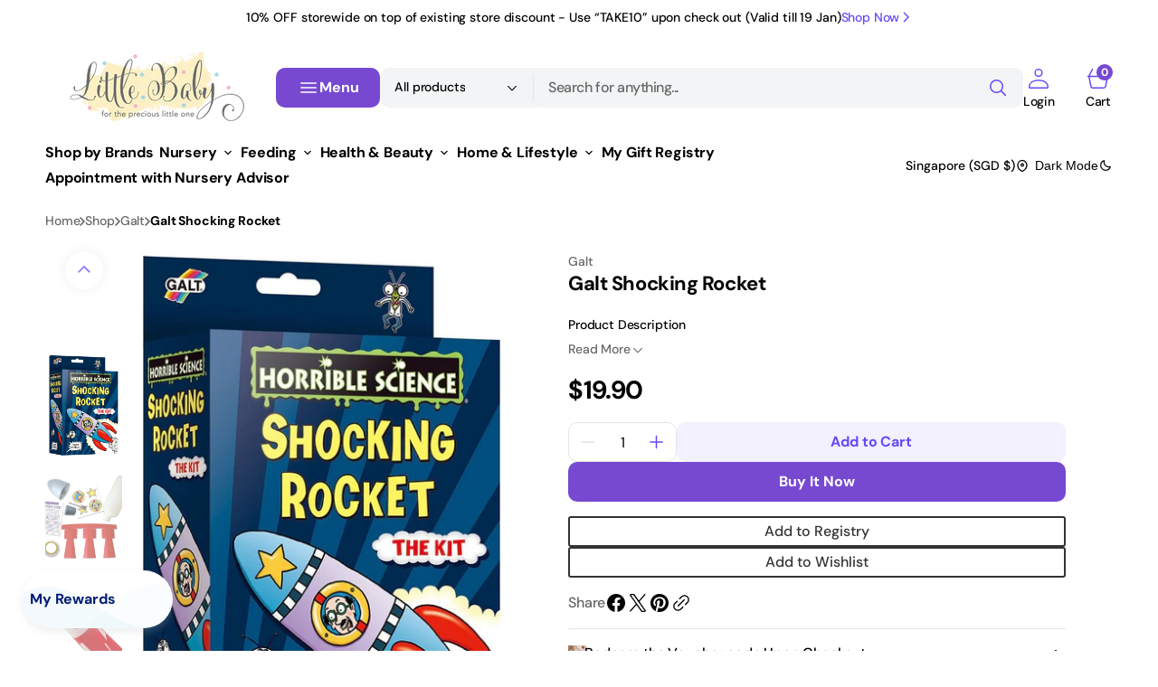

--- FILE ---
content_type: text/css
request_url: https://www.littlebaby.com.sg/cdn/shop/t/101/assets/base.css?v=102563555210473279631764321487
body_size: 21469
content:
@charset "UTF-8";:root{--color-error: 252, 53, 53;--color-error-border: 252, 53, 53;--color-error-background: 255, 245, 245;--color-success: 89, 141, 6;--duration-short: .1s;--duration-default: .25s;--duration-long: .5s;--alpha-link: .5;--alpha-button-background: 1;--alpha-button-border: 1;--color-placeholder-input: 0, 0, 0;--alpha-placeholder-input: .5}[data-scheme=dark] .subtitle .icon{--color-accent: #fff}[data-scheme=dark] .multirow-card__image-wrapper--icon.multirow-card__image-wrapper--shadow,[data-scheme=dark] .multicolumn-card__image-wrapper--icon.multicolumn-card__image-wrapper--shadow,[data-scheme=dark] .aic__icon--shadow,[data-scheme=dark] .image-banner__icon--shadow,[data-scheme=dark] .image-with-text__column-icon--shadow,[data-scheme=dark] .multirow-card__image-wrapper--icon--shadow,[data-scheme=dark] .product__text-icon--shadow,[data-scheme=dark] .cart__warnings .cart__empty-icon--shadow,[data-scheme=dark] .contact-form__wrapper{background-color:#343435}[data-scheme=dark] .placeholder-svg{filter:brightness(.5) grayscale(1)}[data-scheme=dark] .compare{color:#e5e5e5}[data-scheme=dark] .swiper-buttons.swiper-buttons--secondary .icon{color:rgb(var(--color-background))}[data-scheme=dark] .featured-products__products-item .card__inner,[data-scheme=dark] .card__link:after,[data-scheme=dark] .card-horizontal__link,[data-scheme=dark] .card-horizontal__link:after,[data-scheme=dark] .collection-product-list .collection-product-card--extended .card__link:after{background-color:#212121}[data-scheme=dark] .collection-results--products .card-wrapper,[data-scheme=dark] .product-recommendations__product .card-wrapper,[data-scheme=dark] .search-modal .search__items-item,[data-scheme=dark] .search-modal .card-horizontal-wrapper{background-color:#1c1c1c}[data-scheme=dark] .featured-products__products-list--horizontal.featured-products__products-list--placeholder .card-wrapper,[data-scheme=dark] .featured-products__products-list .featured-products__products-item--horizontal .card-horizontal-wrapper{border-color:#dfdfdf}[data-scheme=dark] .filters__item:not(.filters__item_active){opacity:.5}[data-scheme=dark] .filters__item:not(.filters__item_active) span{color:#000}[data-scheme=dark] .logo-list__image--dark:not(:only-child){display:block}[data-scheme=dark] .logo-list__image--dark:not(:only-child)+.logo-list__image--light{display:none}[data-scheme=dark] .card--product-placeholder .placeholder-svg{background-color:rgb(var(--color-background))}[data-scheme=dark] .product .advantage img:first-child:nth-last-child(2),[data-scheme=dark] .product .advantage svg:first-child:nth-last-child(2){display:none}[data-scheme=dark] .product .advantage img:first-child:nth-last-child(2)~svg,[data-scheme=dark] .product .advantage img:first-child:nth-last-child(2)~img,[data-scheme=dark] .product .advantage svg:first-child:nth-last-child(2)~svg,[data-scheme=dark] .product .advantage svg:first-child:nth-last-child(2)~img{display:block}[data-scheme=dark] .mega-menu__item--dark .mega-menu__item-heading,[data-scheme=dark] .mega-menu__item--dark .mega-menu__item-description,[data-scheme=dark] .mega-menu__item--dark .mega-menu__item-text,[data-scheme=dark] .mega-menu__item--dark .mega-menu__item-text--accent,[data-scheme=dark] .search__block--dark .search__heading,[data-scheme=dark] .search__block--dark .search__text,[data-scheme=dark] .search__block--dark .search__text--accent{color:#282828}@media (prefers-color-scheme: dark){[data-scheme=auto] .subtitle .icon{--color-accent: #fff}[data-scheme=auto] .multirow-card__image-wrapper--icon.multirow-card__image-wrapper--shadow,[data-scheme=auto] .multicolumn-card__image-wrapper--icon.multicolumn-card__image-wrapper--shadow,[data-scheme=auto] .aic__icon--shadow,[data-scheme=auto] .image-banner__icon--shadow,[data-scheme=auto] .image-with-text__column-icon--shadow,[data-scheme=auto] .multirow-card__image-wrapper--icon--shadow,[data-scheme=auto] .product__text-icon--shadow,[data-scheme=auto] .cart__warnings .cart__empty-icon--shadow,[data-scheme=auto] .contact-form__wrapper{background-color:#343435}[data-scheme=auto] .placeholder-svg{filter:brightness(.5) grayscale(1)}[data-scheme=auto] .compare{color:#e5e5e5}[data-scheme=auto] .swiper-buttons.swiper-buttons--secondary .icon{color:rgb(var(--color-background))}[data-scheme=auto] .featured-products__products-item .card__inner,[data-scheme=auto] .card__link:after,[data-scheme=auto] .card-horizontal__link,[data-scheme=auto] .card-horizontal__link:after,[data-scheme=auto] .collection-product-list .collection-product-card--extended .card__link:after{background-color:rgb(var(--color-background))}[data-scheme=auto] .collection-results--products .card-wrapper,[data-scheme=auto] .product-recommendations__product .card-wrapper,[data-scheme=auto] .search-modal .search__items-item,[data-scheme=auto] .search-modal .card-horizontal-wrapper{background-color:#212121}[data-scheme=auto] .featured-products__products-list--horizontal.featured-products__products-list--placeholder .card-wrapper,[data-scheme=auto] .featured-products__products-list .featured-products__products-item--horizontal .card-horizontal-wrapper{border-color:#dfdfdf}[data-scheme=auto] .filters__item:not(.filters__item_active){opacity:.5}[data-scheme=auto] .filters__item:not(.filters__item_active) span{color:#000}[data-scheme=auto] .logo-list__image--dark:not(:only-child){display:block}[data-scheme=auto] .logo-list__image--dark:not(:only-child)+.logo-list__image--light{display:none}[data-scheme=auto] .product .advantage img:first-child:nth-last-child(2),[data-scheme=auto] .product .advantage svg:first-child:nth-last-child(2){display:none}[data-scheme=auto] .product .advantage img:first-child:nth-last-child(2)~svg,[data-scheme=auto] .product .advantage img:first-child:nth-last-child(2)~img,[data-scheme=auto] .product .advantage svg:first-child:nth-last-child(2)~svg,[data-scheme=auto] .product .advantage svg:first-child:nth-last-child(2)~img{display:block}[data-scheme=auto] .mega-menu__item--dark .mega-menu__item-heading,[data-scheme=auto] .mega-menu__item--dark .mega-menu__item-description,[data-scheme=auto] .mega-menu__item--dark .mega-menu__item-text,[data-scheme=auto] .mega-menu__item--dark .mega-menu__item-text--accent,[data-scheme=auto] .search__block--dark .search__heading,[data-scheme=auto] .search__block--dark .search__text,[data-scheme=auto] .search__block--dark .search__text--accent{color:#282828}.swiper-buttons.swiper-buttons--secondary .icon{color:rgb(var(--color-background))}.card--product-placeholder .placeholder-svg{background-color:rgb(var(--color-background))}}.container,.container-fluid,.container-xxl,.shopify-policy__container-xxl,.container-xl,.shopify-policy__container-xl,.container-lg,.shopify-policy__container-lg,.container-md,.shopify-policy__container-md,.container-sm,.shopify-policy__container-sm,.shopify-policy__container{width:100%;padding-right:2rem;padding-left:2rem;margin-right:auto;margin-left:auto}@media screen and (min-width: 1150px){.container,.container-fluid,.container-xxl,.shopify-policy__container-xxl,.container-xl,.shopify-policy__container-xl,.container-lg,.shopify-policy__container-lg,.container-md,.shopify-policy__container-md,.container-sm,.shopify-policy__container-sm,.shopify-policy__container{padding-right:5rem;padding-left:5rem}}@media (min-width: 576px){.container-sm,.shopify-policy__container-sm,.container,.shopify-policy__container{max-width:100%}}@media (min-width: 750px){.container-md,.shopify-policy__container-md,.container-sm,.shopify-policy__container-sm,.container,.shopify-policy__container{max-width:100%}}@media (min-width: 990px){.container-lg,.shopify-policy__container-lg,.container-md,.shopify-policy__container-md,.container-sm,.shopify-policy__container-sm,.container,.shopify-policy__container{max-width:100%}}@media (min-width: 1150px){.container-xl,.shopify-policy__container-xl,.container-lg,.shopify-policy__container-lg,.container-md,.shopify-policy__container-md,.container-sm,.shopify-policy__container-sm,.container,.shopify-policy__container{max-width:100%}}@media (min-width: 1360px){.container-xxl,.shopify-policy__container-xxl,.container-xl,.shopify-policy__container-xl,.container-lg,.shopify-policy__container-lg,.container-md,.shopify-policy__container-md,.container-sm,.shopify-policy__container-sm,.container,.shopify-policy__container{max-width:1440px}}@font-face{font-family:icon-custom;src:url(./custom-font.eot?54195873);src:url(./custom-font.eot?54195873#iefix) format("embedded-opentype"),url(./custom-font.woff2?54195873) format("woff2"),url(./custom-font.woff?54195873) format("woff"),url(./custom-font.ttf?54195873) format("truetype");font-weight:400;font-style:normal;font-display:swap}i[class^=icon-],i[class*=" icon-"]{font-family:icon-custom;line-height:1}i[class^=icon-]:before,i[class*=" icon-"]:before{font-family:icon-custom;font-style:normal;font-weight:400;speak:never;display:inline-block;text-decoration:inherit;text-align:center;font-variant:normal;text-transform:none;-webkit-font-smoothing:antialiased;-moz-osx-font-smoothing:grayscale}.icon-video:before{content:"\e800"}.icon-vimeo:before{content:"\e801"}.icon-wallet:before{content:"\e802"}.icon-watch:before{content:"\e803"}.icon-water-1:before{content:"\e804"}.icon-water-2:before{content:"\e805"}.icon-water-3:before{content:"\e806"}.icon-wave-1:before{content:"\e807"}.icon-wifi-1:before{content:"\e808"}.icon-wave-2:before{content:"\e809"}.icon-wifi-2:before{content:"\e80a"}.icon-window:before{content:"\e80b"}.icon-youtube:before{content:"\e80c"}.icon-arrow-bar:before{content:"\e80d"}.icon-bag-1:before{content:"\e80e"}.icon-bag-2:before{content:"\e80f"}.icon-bar-chart:before{content:"\e810"}.icon-bars-upward:before{content:"\e811"}.icon-baseball:before{content:"\e812"}.icon-battery-1:before{content:"\e813"}.icon-battery-2:before{content:"\e814"}.icon-battery-3:before{content:"\e815"}.icon-book:before{content:"\e816"}.icon-card:before{content:"\e817"}.icon-card-holder:before{content:"\e818"}.icon-chart:before{content:"\e819"}.icon-chats:before{content:"\e81a"}.icon-check-1:before{content:"\e81b"}.icon-check-2:before{content:"\e81c"}.icon-check-3:before{content:"\e81d"}.icon-check-4:before{content:"\e81e"}.icon-circles:before{content:"\e81f"}.icon-circle:before{content:"\e820"}.icon-close:before{content:"\e821"}.icon-cloud-server:before{content:"\e822"}.icon-computer:before{content:"\e823"}.icon-confetti:before{content:"\e824"}.icon-delivery:before{content:"\e825"}.icon-delivery-box:before{content:"\e826"}.icon-devices:before{content:"\e827"}.icon-directions:before{content:"\e828"}.icon-dumbbell:before{content:"\e829"}.icon-eye:before{content:"\e82a"}.icon-facebook:before{content:"\e82b"}.icon-file-1:before{content:"\e82c"}.icon-file-2:before{content:"\e82d"}.icon-flag:before{content:"\e82e"}.icon-folder-1:before{content:"\e82f"}.icon-folder-2:before{content:"\e830"}.icon-food:before{content:"\e831"}.icon-hand-1:before{content:"\e832"}.icon-hand-2:before{content:"\e833"}.icon-hand-3:before{content:"\e834"}.icon-headphones:before{content:"\e835"}.icon-instagram:before{content:"\e836"}.icon-laptop-1:before{content:"\e837"}.icon-laptop-2:before{content:"\e838"}.icon-leaf:before{content:"\e839"}.icon-lightning-bolt-1:before{content:"\e83a"}.icon-lightning-bolt-2:before{content:"\e83b"}.icon-like:before{content:"\e83c"}.icon-link:before{content:"\e83d"}.icon-lock-1:before{content:"\e83e"}.icon-lock-2:before{content:"\e83f"}.icon-logout:before{content:"\e840"}.icon-luggage:before{content:"\e841"}.icon-mark:before{content:"\e842"}.icon-medicine:before{content:"\e843"}.icon-microphone:before{content:"\e844"}.icon-moon:before{content:"\e845"}.icon-pencil:before{content:"\e846"}.icon-phone-4:before{content:"\e847"}.icon-phone-1:before{content:"\e848"}.icon-phone-2:before{content:"\e849"}.icon-phone-3:before{content:"\e84a"}.icon-pinterest:before{content:"\e84b"}.icon-plug:before{content:"\e84c"}.icon-presentation-1:before{content:"\e84d"}.icon-presentation-2:before{content:"\e84e"}.icon-pulse:before{content:"\e84f"}.icon-recycle:before{content:"\e850"}.icon-rocket:before{content:"\e851"}.icon-search:before{content:"\e852"}.icon-server-1:before{content:"\e853"}.icon-server-2:before{content:"\e854"}.icon-settings:before{content:"\e855"}.icon-shield:before{content:"\e856"}.icon-shopping-basket:before{content:"\e857"}.icon-shuffle:before{content:"\e858"}.icon-snapchat:before{content:"\e859"}.icon-sound-waves:before{content:"\e85a"}.icon-speaker:before{content:"\e85b"}.icon-squares-1:before{content:"\e85c"}.icon-squares-2:before{content:"\e85d"}.icon-stack:before{content:"\e85e"}.icon-star:before{content:"\e85f"}.icon-stopwatch:before{content:"\e860"}.icon-sun:before{content:"\e861"}.icon-tag:before{content:"\e862"}.icon-telephone-tower:before{content:"\e863"}.icon-tik-tok:before{content:"\e864"}.icon-tree:before{content:"\e865"}.icon-trend:before{content:"\e866"}.icon-tumblr:before{content:"\e868"}.icon-tv:before{content:"\e869"}.icon-twitter:before{content:"\e86a"}.icon-user-1:before{content:"\e86b"}.icon-user-2:before{content:"\e86c"}.icon-user-3:before{content:"\e86d"}.icon-user-4:before{content:"\e86e"}.icon-trophy:before{content:"\e86f"}.icon-clock-1:before{content:"\e870"}.icon-clock-2:before{content:"\e871"}.icon-sending:before{content:"\e872"}.icon-chart-2:before{content:"\e873"}.icon-user-5:before{content:"\e874"}.icon-chart-3:before{content:"\e875"}.icon-bag-3:before{content:"\e876"}.icon-computer-mouse:before{content:"\e877"}.no-js:not(html){display:none!important}html.no-js .no-js:not(html){display:block!important}.no-js-inline{display:none!important}html.no-js .no-js-inline{display:inline-block!important}.no-js-flex{display:none!important}html.no-js .no-js-flex{display:flex!important}html.js .js-hidden{display:none!important}html.no-js .no-js-block{display:block!important}html.no-js .no-js-hidden{display:none!important}.page-width{max-width:139.6rem;margin:0 auto;padding:0 2.5rem}@media screen and (min-width: 750px){.page-width{padding:0 5rem}.page-width--narrow{padding:0 9rem}}@media screen and (min-width: 990px){.page-width--narrow{max-width:72.6rem;padding:0}}.spaced-section{position:relative}.section-border-top{padding-top:5rem}.section-border-top__inner{position:relative}.section-border-top__inner:before{content:"";position:absolute;width:calc(100% - 10rem);height:1px;left:50%;transform:translate(-50%);top:-5rem;background-color:rgba(var(--color-foreground),.2)}body,.color-background-1,.color-background-2,.color-background-3{line-height:var(--font-body-line-height);letter-spacing:calc(var(--font-body-letter-spacing) * .1)}html{scrollbar-gutter:stable}body{scrollbar-gutter:stable;overflow-x:hidden}body.opened-search,body.opened-mega-menu{overflow:hidden}@media screen and (min-width: 990px){body.opened-search,body.opened-mega-menu{scrollbar-gutter:stable}}body.opened-search main,body.opened-mega-menu main{overflow:hidden}.background-secondary{background-color:rgba(var(--color-background-secondary));padding:4rem 0 5rem}@media screen and (min-width: 750px){.background-secondary{padding:6rem 0 5rem}}.page-margin,.shopify-challenge__container{margin:7rem auto}.shopify-challenge__error{padding-left:0}.shopify-challenge__button{font-family:var(--font-button-family);font-weight:var(--font-button-weight);font-style:var(--font-button-style);text-transform:var(--font-button-text-transform);letter-spacing:var(--font-button-letter-spacing);position:relative;box-sizing:border-box;text-decoration:none;border:0;border-radius:var(--border-radius-button);font-size:1.6rem;line-height:var(--font-body-line-height);-webkit-appearance:none;appearance:none;cursor:pointer;overflow:hidden;z-index:1;display:inline-flex;justify-content:center;align-items:center;min-width:10rem;min-height:5.6rem;padding:0 3.2rem;transition:background-color var(--duration-default),color var(--duration-default);background-color:rgba(var(--color-button),var(--alpha-button-background));color:rgb(var(--color-button-text));margin-top:2.4rem!important}@media screen and (min-width: 576px){.shopify-challenge__button{padding:0 5.6rem}}.shopify-challenge__button:hover{background-color:rgb(var(--color-button-hover));color:rgb(var(--color-button-text-hover))}.shopify-challenge__button:focus{background-color:rgba(var(--color-button),var(--alpha-button-background))}.rte-width{max-width:82rem;margin:0 auto 2rem}.list-unstyled{margin:0;padding:0;list-style:none}.hidden{display:none!important}.visually-hidden{position:absolute!important;overflow:hidden;width:1px;height:1px;margin:-1px;padding:0;border:0;clip:rect(0 0 0 0);word-wrap:normal!important}.visually-hidden--inline{margin:0;height:1em}.visibility-hidden{visibility:hidden}.skip-to-content-link:focus{z-index:9999;position:inherit;overflow:auto;width:auto;height:auto;clip:auto;mix-blend-mode:exclusion}.overflow-hidden,.overflow-hidden-drawer{overflow:hidden}summary{cursor:pointer;list-style:none;position:relative}summary .icon-caret{position:absolute;width:2.4rem;height:2.4rem;right:0;top:calc(50% - 1rem)}summary::-webkit-details-marker{display:none}.disclosure-has-popup{position:relative}.disclosure-has-popup[open]>summary:before{position:fixed;top:0;right:0;bottom:0;left:0;z-index:2;display:block;cursor:default;content:" ";background:transparent}.disclosure-has-popup>summary:before{display:none}.disclosure-has-popup[open]>summary+*{z-index:100}@keyframes translate{0%{transform:translateZ(0)}to{transform:translate3d(-40rem,0,0)}}@keyframes fade{0%{opacity:0}to{opacity:1}}@keyframes link-hover{0%{width:100%}50%{width:0}to{width:100%}}.header-wrapper--overlay .header__menu-item:not(.mega-menu__link):not(.list-menu__item){transition:none}body:not(.body--hidden) #shopify-section-header:not(.shopify-section-header-sticky.animate) .header-wrapper--overlay .header__offcanvas-toggle .header__offcanvas-toggle-link{color:var(--color-light-text-hex)}body:not(.body--hidden) #shopify-section-header:not(.shopify-section-header-sticky.animate) .header-wrapper--overlay .header__heading-link>*{color:var(--color-light-text-hex)}@media (prefers-color-scheme: light){.header__heading-logo--overlay{display:none}.header__heading-logo:not(.header__heading-logo--overlay){display:block}.header__heading-logo:only-child{display:block!important}}[data-scheme=light] .header__heading-logo--overlay{display:none}[data-scheme=light] .header__heading-logo:not(.header__heading-logo--overlay){display:block}[data-scheme=light] .header__heading-logo:only-child{display:block!important}@media (prefers-color-scheme: dark){.header__heading-logo:not(.header__heading-logo--overlay){display:none}.header__heading-logo--overlay{display:block}.header__heading-logo:only-child{display:block!important}}[data-scheme=dark] .header__heading-logo:not(.header__heading-logo--overlay){display:none}[data-scheme=dark] .header__heading-logo.header__heading-logo--overlay{display:block}[data-scheme=dark] .header__heading-logo:only-child{display:block!important}main .shopify-section:first-child:not(.not-margin) .section--has-overlay:not(.article-template__header){margin-top:calc(-1 * (var(--header-height) + var(--breadcrumbs-height)))}main .shopify-section:first-child.not-margin .section--has-overlay:not(.article-template__header){margin-top:calc(-1 * var(--breadcrumbs-height))}.background{background:rgb(var(--color-background));background:var(--gradient-background);background-attachment:fixed}p{color:rgb(var(--color-foreground))}.shopify-policy__container{max-width:740px}.shopify-policy__title{text-align:left}.shopify-policy__body{padding-bottom:4.8rem}@media screen and (min-width: 1150px){.shopify-policy__body{padding-bottom:8.8rem}}.products-grid{margin:0}.products-grid .section-grid{position:relative;z-index:12}.products-grid .section-grid .products-grid{margin:0 -10px}.products-grid .section-grid .products-grid .product-list--2-mobile{grid-template-columns:repeat(2,1fr);gap:0}@media screen and (min-width: 576px){.products-grid .section-grid .products-grid .product-list--2-mobile{grid-template-columns:repeat(clamp(1,var(--per-row),2),1fr);gap:0}}@media screen and (min-width: 750px){.products-grid .section-grid .products-grid .product-list--2-mobile{grid-template-columns:repeat(clamp(1,var(--per-row),3),1fr);gap:0}}@media screen and (min-width: 1150px){.products-grid .section-grid .products-grid .product-list--2-mobile{grid-template-columns:repeat(var(--per-row),1fr)}}.section-top{align-self:center}.section-border{position:relative}.section-border .container:before{content:"";position:absolute;top:0;display:block;width:100%;height:.1rem;background-color:rgb(var(--color-border));max-width:calc(100% - 4rem)}@media screen and (min-width: 1150px){.section-border .container:before{max-width:calc(100% - 10rem)}}@media screen and (min-width: 1440px){.section-border .container:before{max-width:calc(1440px - 10rem)}}.section-border-full .container:before{left:0;max-width:100%}.copy-wrapper{position:relative}.copy-wrapper .tooltip{visibility:hidden;text-align:center;background-color:#00000080;color:#fff;border-radius:var(--border-radius-small);padding:3px 8px;position:absolute;z-index:1;top:0;left:88%;transform:translateY(-50%);font-size:12px}.copy-wrapper .tooltip.show{visibility:visible}.no-padding{padding:0!important}h1,h2,h3,h4,h5,h6,.h0,.h1,.h2,.h3,.h4,.h5,.h6{font-family:var(--font-heading-family);font-style:var(--font-heading-style);font-weight:var(--font-heading-weight);letter-spacing:calc(var(--font-heading-letter-spacing) * .1);color:rgb(var(--color-foreground-title));line-height:var(--font-heading-line-height);text-transform:var(--font-heading-text-transform);word-wrap:break-word;max-width:100%}.h0{font-size:5rem}@media screen and (min-width: 990px){.h0{font-size:10rem}}@media screen and (min-width: 1150px){.h0{font-size:14.4rem}}h1,.h1{font-size:calc(var(--font-heading-h1-scale) * 3.2rem)}@media only screen and (min-width: 750px){h1,.h1{font-size:calc(var(--font-heading-h1-scale) * 4.2rem)}}@media only screen and (min-width: 1150px){h1,.h1{font-size:calc(var(--font-heading-h1-scale) * 4.8rem)}}h2,.h2{font-size:calc(var(--font-heading-h2-scale) * 2.6rem)}@media only screen and (min-width: 750px){h2,.h2{font-size:calc(var(--font-heading-h2-scale) * 3rem)}}@media only screen and (min-width: 1150px){h2,.h2{font-size:calc(var(--font-heading-h2-scale) * 3.4rem)}}h3,.h3{font-size:calc(var(--font-heading-h3-scale) * 2rem)}@media only screen and (min-width: 750px){h3,.h3{font-size:calc(var(--font-heading-h3-scale) * 2.4rem)}}@media only screen and (min-width: 1150px){h3,.h3{font-size:calc(var(--font-heading-h3-scale) * 2.8rem)}}h4,.h4{font-size:calc(var(--font-heading-h4-scale) * 1.8rem)}@media only screen and (min-width: 750px){h4,.h4{font-size:calc(var(--font-heading-h4-scale) * 2rem)}}@media only screen and (min-width: 1150px){h4,.h4{font-size:calc(var(--font-heading-h4-scale) * 2.2rem)}}h5,.h5{font-size:calc(var(--font-heading-h5-scale) * 1.6rem)}@media only screen and (min-width: 750px){h5,.h5{font-size:calc(var(--font-heading-h5-scale) * 1.6rem)}}@media only screen and (min-width: 1150px){h5,.h5{font-size:calc(var(--font-heading-h5-scale) * 1.8rem)}}h6,.h6{font-size:1.2rem}@media only screen and (min-width: 750px){h6,.h6{font-size:1.6rem}}a{color:rgba(var(--color-accent));text-decoration-color:rgb(var(--color-accent));transition:color var(--duration-default),text-decoration var(--duration-default),opacity var(--duration-default)}@media only screen and (min-width: 1150px){a:not([disabled]):not([aria-disabled=true]):not([class]):hover{opacity:.7;text-decoration-color:rgb(var(--color-accent))}}blockquote{padding:2rem 3rem;font-size:1.6rem;color:rgba(var(--color-foreground));line-height:1.3;border-top:.3rem solid rgba(var(--color-foreground));border-bottom:.1rem solid rgba(var(--color-foreground),.3)}@media screen and (min-width: 750px){blockquote{padding:2.4rem 10rem;font-size:2rem}}table:not([class]){table-layout:fixed;border-collapse:collapse;font-size:1.4rem;border-style:hidden;box-shadow:0 0 0 .1rem rgba(var(--color-foreground),.2)}table:not([class]) td,table:not([class]) th{padding:1em;border:.1rem solid rgba(var(--color-foreground),.2)}a:empty,ul:empty,dl:empty,section:empty,article:empty,p:empty,h1:empty,h2:empty,h3:empty,h4:empty,h5:empty,h6:empty{display:none}hr{display:block;width:100%;height:.1rem;background-color:rgb(var(--color-border));border:none}.caption{font-size:1rem;color:rgb(var(--color-foreground-secondary));line-height:1.7}@media screen and (min-width: 750px){.caption{font-size:1.2rem}}.caption-with-letter-spacing{margin-top:1rem;font-size:1.2rem}.caption-large,.form__label{text-transform:uppercase;font-weight:500;color:rgba(var(--color-foreground))}@media screen and (max-width: 749px){.small-hide{display:none}}@media screen and (max-width: 749px){.small-hide{display:none!important}}@media screen and (max-width: 990px){.tablet-hide{display:none!important}}@media screen and (min-width: 750px) and (max-width: 989px){.medium-hide{display:none!important}}@media screen and (min-width: 990px){.large-up-hide{display:none!important}}.center{text-align:center}.right{text-align:right}.uppercase{text-transform:uppercase}.light{opacity:.7}.link{cursor:pointer;display:inline-block;border:none;box-shadow:none;text-decoration:underline;text-underline-offset:.3rem;color:rgb(var(--color-link));background-color:transparent;font-size:calc(var(--font-body-scale) * 1rem);transition:var(--duration-default)}.link--text{color:rgb(var(--color-foreground));transition:var(--duration-default)}.circle-divider:after{content:"\2022";margin:0 8px}.circle-divider:last-of-type:after{display:none}.line-divider{align-items:center;justify-content:center}.line-divider:after{content:"";display:inline-flex;width:16px;height:1px;margin:0 8px;background:rgba(var(--color-foreground),.6)}.line-divider_vertical:after{width:1px;height:13px}.line-divider:last-of-type:after{display:none}.full-unstyled-link{text-decoration:none;color:currentColor;display:block}.placeholder{background-color:rgba(var(--color-foreground),.04);color:rgba(var(--color-foreground),.55);fill:rgba(var(--color-foreground),.55)}details>*{box-sizing:border-box}.break{word-break:break-word}@media (prefers-reduced-motion){.motion-reduce{transition:none!important}}.underlined-link{color:rgb(var(--color-foreground));text-underline-offset:.3rem;text-decoration-thickness:.1rem;transition:opacity var(--duration-default)}.underlined-link:hover{opacity:.7}.link-hover-line{position:relative}.link-hover-line:after{position:absolute;bottom:0;left:0;right:0;content:"";width:0;height:.1rem;background-color:currentColor;transition:width var(--duration-default)}.link-hover-line:hover:after{width:100%}.link-hover-line-outer>span{position:relative}.link-hover-line-outer>span:after{position:absolute;bottom:.2rem;left:0;right:0;content:"";width:0;height:.1rem;background-color:rgb(var(--color-button));transition:width var(--duration-default)}.link-hover-line-outer:hover>span:after{width:100%}.link-hover-arrow svg{opacity:0;transition:opacity var(--duration-default)}.link-hover-arrow:hover svg{opacity:1}.extra-small-font{font-size:calc(var(--font-body-scale-xs) * .9rem)}@media only screen and (min-width: 1150px){.extra-small-font{font-size:calc(var(--font-body-scale-xs) * 1rem)}}.small-font{font-size:calc(var(--font-body-scale-s) * .9rem)}@media only screen and (min-width: 1150px){.small-font{font-size:calc(var(--font-body-scale-s) * 1rem)}}.large-font{font-size:calc(var(--font-body-scale-l) * .9rem)}@media only screen and (min-width: 1150px){.large-font{font-size:calc(var(--font-body-scale-l) * 1rem)}}.title{margin:3rem 0 2rem}.title-wrapper{margin-bottom:3rem}.title--primary{margin:4rem 0}.title--page{text-align:left}.title--section>*{margin:0}.title--section-mt-none{margin:0 0 3rem}.title--section-m-none{margin:0}@media screen and (min-width: 990px){.title{margin:5rem 0 3rem}.title--primary{margin:2rem 0}}.page-header{margin-top:1.6rem;margin-bottom:1.6rem;text-align:center}@media screen and (min-width: 750px){.page-header{margin-top:3.2rem;margin-bottom:2.4rem}}@media screen and (min-width: 1150px){.page-header{margin-top:4.8rem}}.page-header .title--page{margin-bottom:0;margin-top:0}.page-header .title--page:not(:first-child){margin-bottom:1.5rem}.subtitle{display:inline-block;margin:0;font-family:var(--font-subtitle-family);font-weight:700;font-style:var(--font-subtitle-style);letter-spacing:var(--font-subtitle-letter-spacing);text-transform:var(--font-subtitle-text-transform);color:rgba(var(--color-foreground-secondary));font-size:calc(var(--font-body-scale-s) * 1rem);text-transform:uppercase}@media only screen and (min-width: 1360px){.subtitle{font-size:calc(var(--font-body-scale-s) * 1rem)}}.card__subtitle{position:relative;margin:0;font-size:1.1rem;line-height:1.4;font-family:var(--font-subtitle-family);font-weight:var(--font-subtitle-weight);font-style:var(--font-subtitle-style);letter-spacing:.08em;text-transform:uppercase;color:rgb(var(--color-foreground-secondary))}.titles{max-width:86rem}.titles--center{text-align:center;max-width:86rem;margin-left:auto;margin-right:auto}.titles--center .title--word_break_an.js-anim-rolling .js-anim-title,.titles--center .title--word_break_an.js-anim-appearing .js-anim-title{display:flex;margin-left:auto;margin-right:auto}.titles--center .title--word_break_an.js-anim-rolling .js-anim-title span,.titles--center .title--word_break_an.js-anim-appearing .js-anim-title span{justify-content:center}.titles .title a{text-decoration:none;transition:color var(--duration-default)}.titles .title a:hover{color:rgb(var(--color-accent))}.titles .title--simple span[style*="text-decoration:underline"]{display:inline-block;text-decoration-color:var(--color-line)!important;text-underline-offset:6%}.titles .title--rounded span[style*="text-decoration:underline"]{display:inline-block;background-repeat:no-repeat;background-size:contain;background-position:bottom;text-decoration:none!important;padding-bottom:.5rem}@media screen and (min-width: 576px){.titles .title--rounded span[style*="text-decoration:underline"]{padding-bottom:.7rem}}.titles .title--rounded span[style*="text-decoration:underline"].title--rounded-xs{padding-bottom:.5rem}.titles .title--background{position:relative;z-index:1}.titles .title--background span[style*="text-decoration:underline"]{position:relative;display:inline-block;text-decoration:none!important;padding:0 .8rem;background-color:var(--color-line);border-radius:.6rem;z-index:-1}.titles .title--word_break span[style*="text-decoration:underline"]{display:inline}.titles .title--word_break_an .js-anim-title{display:block}.titles+.content{margin-top:2.4rem}@media screen and (min-width: 750px){.titles+.content{margin-top:3.2rem}}@media screen and (min-width: 1150px){.titles+.content{margin-top:5.6rem}}@media screen and (min-width: 1150px){.titles.titles_margin-medium+.content{margin-top:4rem}}.titles+.description{margin-top:.8rem}@media screen and (min-width: 750px){.titles+.description{margin-top:1.6rem}}.titles+.description--center{text-align:center;max-width:86rem;margin-left:auto;margin-right:auto}.subtitle+.title{margin-top:.8rem}@media screen and (min-width: 750px){.subtitle+.title{margin-top:1.4rem}}.title{margin:0}.description{margin-top:0;margin-bottom:2.4rem;max-width:86rem}@media screen and (min-width: 750px){.description{margin-bottom:3.2rem}}@media screen and (min-width: 1150px){.description{margin-bottom:5.6rem}}.js-anim-typewriter,.js-anim-rolling,.js-anim-appearing{opacity:0}.js-anim-rolling .js-anim-title{display:inline-block;position:relative;overflow:hidden;vertical-align:bottom}.js-anim-rolling .js-anim-title>span{width:100%;display:flex;position:relative;top:0;left:0}.js-anim-rolling .js-anim-title:not(:only-of-type):first-of-type>span{align-items:flex-end}.js-anim-appearing .js-anim-title{display:inline-block;position:relative;overflow:hidden;vertical-align:bottom}.js-anim-appearing .js-anim-title>span{display:flex;opacity:1;width:100%;left:0;top:0}.js-anim-appearing .js-anim-title:not(:only-of-type):first-of-type>span{align-items:flex-end}[data-scheme=dark] .title--simple span[style*="text-decoration:underline"]{text-decoration-color:#4a4a4c!important}[data-scheme=dark] .title--background span[style*="text-decoration:underline"]{background-color:#4a4a4c}@media (prefers-color-scheme: dark){[data-scheme=auto] .title--simple span[style*="text-decoration:underline"]{text-decoration-color:#4a4a4c!important}[data-scheme=auto] .title--background span[style*="text-decoration:underline"]{background-color:#4a4a4c}}@media screen and (min-width: 750px) and (max-width: 989px){.slider--tablet.grid--peek .grid__item{width:calc(25% - 3rem)}.slider--tablet.grid--peek.grid--3-col-tablet .grid__item{width:calc(33.33% - 2.6666666667rem)}.slider--tablet.grid--peek.grid--2-col-tablet .grid__item{width:calc(50% - 2rem)}.slider--tablet.grid--peek .grid__item:first-of-type{padding-left:1.5rem}.slider--tablet.grid--peek .grid__item:last-of-type{padding-right:1.5rem}}@media screen and (max-width: 989px){.slider--tablet.grid--peek{margin:0;width:100%}.slider--tablet.grid--peek .grid__item{box-sizing:content-box;margin:0}}@keyframes progress{0%{stroke-dashoffset:75;opacity:1}to{stroke-dashoffset:0;opacity:1}}.swiper-pagination .swiper-bullet{width:3rem;height:3rem;position:relative;cursor:pointer}.swiper-pagination .swiper-bullet:hover:after{width:1rem;height:1rem;background-color:rgba(var(--color-button),var(--alpha-button-background))}.swiper-pagination .swiper-bullet:before,.swiper-pagination .swiper-bullet:after{content:"";display:block;position:absolute;top:50%;left:50%;transform:translate(-50%,-50%)}.swiper-pagination .swiper-bullet:after{width:.6rem;height:.6rem;background-color:rgb(var(--color-border));border-radius:50%;transition:var(--duration-default)}.swiper-pagination .swiper-bullet svg{position:relative;z-index:4}.swiper-pagination .swiper-bullet--svg-animation svg{transform:rotate(-90deg)}.swiper-pagination .swiper-bullet--svg-animation .svg__circle-inner{stroke:red;fill:transparent;transition:all .7s ease}.swiper-pagination .swiper-bullet-active .svg__circle{stroke:rgba(var(--color-button),var(--alpha-button-background));stroke-dasharray:75;stroke-dashoffset:0;animation-name:progress;animation-fill-mode:backwards;animation-timing-function:linear}.swiper-pagination .swiper-bullet-active:after{width:1rem;height:1rem;background-color:rgba(var(--color-button),var(--alpha-button-background))}.swiper-pagination .swiper-bullet-active:before{width:2.8rem;height:2.8rem;background-image:url("data:image/svg+xml;charset=UTF-8,%3csvg width='28' height='28' viewBox='0 0 30 30' fill='none' xmlns='http://www.w3.org/2000/svg'%3e%3ccircle opacity='1' cx='15' cy='15' r='14' stroke='%23E0E3EE' stroke-width='2'/%3e%3c/svg%3e");background-repeat:no-repeat}.swiper-navigation{display:flex;align-items:center;gap:.8rem;margin-top:2.4rem;pointer-events:none;position:absolute;right:0;left:0;top:50%;transform:translateY(-50%);z-index:3;justify-content:space-between;width:100%;margin-top:0}.swiper-navigation .swiper-button-next{transform:translate(50%);pointer-events:visible}.swiper-navigation .swiper-button-next svg path{color:rgb(var(--color-slider-arrows))}.swiper-navigation .swiper-button-prev{transform:translate(-50%);pointer-events:visible}.swiper-navigation .swiper-button-prev svg path{color:rgb(var(--color-slider-arrows))}.swiper-navigation--full-width .swiper-button-next{transform:translate(-20%)}.swiper-navigation--full-width .swiper-button-prev{transform:translate(20%)}.swiper-button-next,.swiper-button-prev,.swiper-pagination{position:static;margin:0;padding:0;background-color:transparent;border:none}.swiper-pagination{display:flex;align-items:center;justify-content:center;gap:6px}.swiper-pagination.swiper-pagination-default{padding:1.2rem 0;pointer-events:none;background:transparent}@media screen and (min-width: 1150px){.swiper-pagination.swiper-pagination-default{display:none}}.swiper-pagination.swiper-pagination-default .swiper-pagination-bullet{transition:all var(--duration-default) ease;position:relative;margin:0;padding:4px;z-index:11;pointer-events:all}.swiper-pagination.swiper-pagination-default .swiper-pagination-bullet:before{content:"";position:absolute;left:0;top:50%;width:100%;height:6px;transform:translateY(-50%)}.swiper-pagination-1{align-items:center;gap:.8rem;padding:0}.swiper-pagination-1.not-autoplay .swiper-pagination-bullet-active{background-color:rgb(var(--color-accent))}.swiper-pagination-1.not-autoplay .swiper-pagination-bullet-active:before{width:7rem}.swiper-pagination-1 .swiper-pagination-bullet{margin:0;height:.8rem;width:.8rem;transition:width .5s ease;overflow:hidden;border-radius:6.6rem}.swiper-pagination-1 .swiper-pagination-bullet:first-child{margin:0}.swiper-pagination-1 .swiper-pagination-bullet-active{width:6rem;height:.6rem;background-color:rgb(var(--color-border))}@keyframes countingBarVertical{0%{width:0}to{width:6rem}}.swiper-pagination-1 .swiper-pagination-bullet-active:before{height:.6rem;animation:none;position:relative;top:0rem;border-radius:6.6rem;z-index:3;background-color:rgb(var(--color-accent))}.swiper-pagination-1 .swiper-pagination-bullet:after{width:calc(100% + .8rem);height:2.4rem}.swiper-pagination-1.bullet-autoplay .swiper-pagination-bullet-active:before{content:"";display:block;background-color:rgb(var(--color-accent));animation:countingBarVertical var(--slide_duration) linear 1 alternate}.swiper-pagination-1.bullet-autoplay .swiper-pagination-bullet-active.paused:before{animation:none}.swiper-button-next,.swiper-button-prev{position:static;flex:none;width:3.6rem;height:3.6rem;background-color:rgb(var(--color-background));border-radius:100%;transition:var(--duration-default);box-shadow:0 0 15px #0000001a}@media screen and (min-width: 576px){.swiper-button-next,.swiper-button-prev{width:4rem;height:4rem}}@media screen and (min-width: 990px){.swiper-button-next,.swiper-button-prev{width:4.2rem;height:4.2rem}}.swiper-button-next.swiper-button-disabled,.swiper-button-prev.swiper-button-disabled{opacity:0;pointer-events:none;box-shadow:none}.swiper-button-next:after,.swiper-button-prev:after{display:none}.swiper-button-next svg,.swiper-button-prev svg{width:1.8rem;height:1.8rem;color:rgb(var(--color-button-secondary-text));transition:transform var(--duration-default)}.swiper-button-prev:not(.swiper-button-disabled){opacity:1;box-shadow:0 0 15px #0000001a}.swiper-button .icon,.swiper-button .icon-swiper-next,.swiper-button .icon-swiper-prev,.swiper-button-next .icon,.swiper-button-next .icon-swiper-next,.swiper-button-next .icon-swiper-prev,.swiper-button-prev .icon,.swiper-button-prev .icon-swiper-next,.swiper-button-prev .icon-swiper-prev{transition:transform var(--duration-default) linear}.swiper-button:not(.swiper-button-disabled):hover .icon,.swiper-button:not(.swiper-button-disabled):hover .icon-swiper-next,.swiper-button:not(.swiper-button-disabled):hover .icon-swiper-prev,.swiper-button-next:not(.swiper-button-disabled):hover .icon,.swiper-button-next:not(.swiper-button-disabled):hover .icon-swiper-next,.swiper-button-next:not(.swiper-button-disabled):hover .icon-swiper-prev,.swiper-button-prev:not(.swiper-button-disabled):hover .icon,.swiper-button-prev:not(.swiper-button-disabled):hover .icon-swiper-next,.swiper-button-prev:not(.swiper-button-disabled):hover .icon-swiper-prev{transform:scale(1.1)}.swiper-horizontal>.swiper-pagination-bullets{margin-top:1.6rem}@media screen and (min-width: 1150px){.swiper-horizontal>.swiper-pagination-bullets{margin-top:3.2rem}}.swiper-pagination-bullet{flex:none;width:.8rem;height:.8rem;opacity:.3;transition:opacity var(--duration-default),margin var(--duration-default)}.swiper-pagination-bullet:not(.swiper-pagination-bullet-active):hover{opacity:.4}.swiper-pagination-bullet-active{width:.8rem;height:.8rem;background-color:rgb(var(--color-foreground));opacity:1}.swiper-buttons{position:relative;display:flex;align-items:center;justify-content:space-between;margin-top:2.4rem;padding-inline:1rem;min-width:15rem;height:6rem;font-size:1.3rem;font-family:var(--font-button-family);font-weight:var(--font-button-weight);font-style:var(--font-button-style);text-transform:var(--font-button-text-transform);letter-spacing:var(--font-button-letter-spacing);line-height:1;color:rgb(var(--color-button-text));text-decoration:none;background-color:rgba(var(--color-button));border-radius:6rem;border:0;z-index:1}.swiper-buttons .swiper-pagination{color:rgb(var(--color-button-text))}.swiper-buttons.swiper-buttons--secondary{background-color:rgb(var(--color-background))}.swiper-buttons.swiper-buttons--secondary .swiper-pagination,.swiper-buttons.swiper-buttons--secondary .icon{color:rgb(var(--color-foreground-title))}.button-wrapper{display:flex;align-items:center;justify-content:center;margin-top:6.4rem}.button-wrapper .button svg{width:2rem;height:2rem}@media (prefers-color-scheme: light){.swiper-button-next,.swiper-button-prev{background-color:rgb(var(--color-background))}.swiper-button-next svg,.swiper-button-next svg path,.swiper-button-prev svg,.swiper-button-prev svg path{color:rgb(var(--color-slider-arrows))}}@media (prefers-color-scheme: dark){.swiper-button-next,.swiper-button-prev{background-color:#fff}.swiper-button-next svg,.swiper-button-next svg path,.swiper-button-prev svg,.swiper-button-prev svg path{color:#000}}[data-scheme=light] .swiper-button-next,[data-scheme=light] .swiper-button-prev{background-color:rgb(var(--color-background))}[data-scheme=light] .swiper-button-next svg,[data-scheme=light] .swiper-button-next svg path,[data-scheme=light] .swiper-button-prev svg,[data-scheme=light] .swiper-button-prev svg path{color:rgb(var(--color-slider-arrows))}[data-scheme=dark] .swiper-button-next,[data-scheme=dark] .swiper-button-prev{background-color:#fff}[data-scheme=dark] .swiper-button-next svg,[data-scheme=dark] .swiper-button-next svg path,[data-scheme=dark] .swiper-button-prev svg,[data-scheme=dark] .swiper-button-prev svg path{color:#000}.media{width:100%;height:100%;display:block;position:relative;overflow:hidden}.media--transparent{background-color:transparent}.media>*:not(.zoom,.deferred-media__poster-button,.card__link),.media model-viewer,.card-wrapper__link--overlay:empty{display:block;max-width:100%;position:absolute;top:0;left:0;height:100%;width:100%}.media>img{object-fit:cover;object-position:center center;transition:opacity var(--duration-long),transform var(--duration-long)}.media--square{padding-bottom:100%}.media--portrait{padding-bottom:114.2%}.media--landscape{padding-bottom:66.6%}.media--cropped{padding-bottom:56%}.media--16-9{padding-bottom:56.25%}.media--circle{padding-bottom:100%;border-radius:50%}.media.media--hover-effect>img+img{opacity:0}@media screen and (min-width: 990px){.media--cropped{padding-bottom:63%}}deferred-media{display:block}.button,.customer .button{font-family:var(--font-button-family);font-weight:var(--font-button-weight);font-style:var(--font-button-style);text-transform:var(--font-button-text-transform);letter-spacing:calc(var(--font-button-letter-spacing) * .1);position:relative;box-sizing:border-box;text-decoration:none;border:0;border-radius:var(--border-radius-button);transition:var(--duration-default);font-size:calc(var(--font-button-scale) * .9rem);line-height:var(--font-body-line-height);vertical-align:middle;-webkit-appearance:none;appearance:none;cursor:pointer;overflow:hidden;z-index:1}@media only screen and (min-width: 1150px){.button,.customer .button{font-size:calc(var(--font-button-scale) * 1rem)}}.button--primary,.button--secondary,.customer .button--primary,.customer .button--secondary{display:inline-flex;justify-content:center;align-items:center;min-width:8rem;min-height:4.4rem;padding:1.1rem 2.4rem;transition:background-color var(--duration-default),color var(--duration-default)}.button--primary,.customer .button--primary{background-color:rgba(var(--color-button));color:rgb(var(--color-button-text))}@media screen and (min-width: 1150px){.button--primary:not([disabled]):not([aria-disabled=true]):hover,.customer .button--primary:not([disabled]):not([aria-disabled=true]):hover{background-color:rgb(var(--color-button-hover));color:rgb(var(--color-button-text-hover))}.button--primary:not([disabled]):not([aria-disabled=true]):hover .icon-pack,.customer .button--primary:not([disabled]):not([aria-disabled=true]):hover .icon-pack{color:rgb(var(--color-button-text-hover))}}.button--secondary,.customer .button--secondary{background-color:rgba(var(--color-button-secondary));color:rgb(var(--color-button-secondary-text))}@media screen and (min-width: 1150px){.button--secondary:not([disabled]):not([aria-disabled=true]):hover,.customer .button--secondary:not([disabled]):not([aria-disabled=true]):hover{color:rgb(var(--color-button-secondary-text-hover));background-color:rgb(var(--color-button-secondary-hover))}.button--secondary:not([disabled]):not([aria-disabled=true]):hover .icon-pack,.customer .button--secondary:not([disabled]):not([aria-disabled=true]):hover .icon-pack{color:rgb(var(--color-button-secondary-text-hover))}}.button--secondary:focus,.customer .button--secondary:focus{background-color:rgba(var(--color-button-secondary))}.button--secondary .icon-pack,.customer .button--secondary .icon-pack{color:rgb(var(--color-button-secondary-text))}.button--tertiary,.button--simple,.customer .button--tertiary,.customer .button--simple{display:inline-flex;align-items:center;justify-content:center;min-width:auto;min-height:auto;background:none;box-shadow:none;color:rgba(var(--color-button-tertiary-text));border-radius:0;padding:0}.button--tertiary .button-label,.button--simple .button-label,.customer .button--tertiary .button-label,.customer .button--simple .button-label{position:relative}.button--tertiary:not([disabled]):not([aria-disabled=true]) .button-label:after,.button--simple:not([disabled]):not([aria-disabled=true]) .button-label:after,.customer .button--tertiary:not([disabled]):not([aria-disabled=true]) .button-label:after,.customer .button--simple:not([disabled]):not([aria-disabled=true]) .button-label:after{content:"";position:absolute;left:0;bottom:0;width:0;height:1px;transition:all var(--duration-default) linear;background-color:rgba(var(--color-button-tertiary-text))}@media screen and (min-width: 1150px){.button--tertiary:not([disabled]):not([aria-disabled=true]):hover,.button--simple:not([disabled]):not([aria-disabled=true]):hover,.customer .button--tertiary:not([disabled]):not([aria-disabled=true]):hover,.customer .button--simple:not([disabled]):not([aria-disabled=true]):hover{color:rgba(var(--color-button-tertiary-text-hover))}.button--tertiary:not([disabled]):not([aria-disabled=true]):hover .button-label:after,.button--simple:not([disabled]):not([aria-disabled=true]):hover .button-label:after,.customer .button--tertiary:not([disabled]):not([aria-disabled=true]):hover .button-label:after,.customer .button--simple:not([disabled]):not([aria-disabled=true]):hover .button-label:after{width:100%;background-color:rgba(var(--color-button-tertiary-text-hover))}.button--tertiary:not([disabled]):not([aria-disabled=true]):hover .icon-pack,.button--simple:not([disabled]):not([aria-disabled=true]):hover .icon-pack,.customer .button--tertiary:not([disabled]):not([aria-disabled=true]):hover .icon-pack,.customer .button--simple:not([disabled]):not([aria-disabled=true]):hover .icon-pack{color:rgba(var(--color-button-tertiary-text-hover))}}.button--tertiary .icon-pack,.button--simple .icon-pack,.customer .button--tertiary .icon-pack,.customer .button--simple .icon-pack{color:rgba(var(--color-button-tertiary-text))}.button--outlined,.customer .button--outlined{background-color:transparent;border:1px solid rgb(var(--color-button-secondary-text));color:rgb(var(--color-button-secondary-text))}.button .icon-button-arrow,.customer .button .icon-button-arrow{width:1.6rem;height:1.6rem}.button--simple-move,.customer .button--simple-move{--alpha-button-background: 0;display:inline-flex;align-items:center;row-gap:.2rem;padding:0;min-width:auto;min-height:auto;background:none;box-shadow:none;text-decoration:none;color:rgb(var(--color-button));overflow:visible}.button--simple-move .icon-button-arrow,.customer .button--simple-move .icon-button-arrow{color:rgba(var(--color-button));transition:transform var(--duration-default)}@media screen and (min-width: 1150px){.button--simple-move:not([disabled]):not([aria-disabled=true]):hover .icon-button-arrow,.customer .button--simple-move:not([disabled]):not([aria-disabled=true]):hover .icon-button-arrow{transform:translate(.4rem)}}.button--simple-move:focus .icon-button-arrow,.customer .button--simple-move:focus .icon-button-arrow{transform:translate(0)}.button--unstyled,.customer .button--unstyled{cursor:pointer;background:none;box-shadow:none;border:none}.button--play>span,.customer .button--play>span{display:flex;align-items:center;justify-content:center;width:1.3rem;height:1.6rem}.button--play>span .button-icon,.customer .button--play>span .button-icon{position:absolute;transition:opacity var(--duration-default)}.button--play>span .icon-hidden,.customer .button--play>span .icon-hidden{opacity:0}.button--play.active .button-icon:not(.icon-hidden),.customer .button--play.active .button-icon:not(.icon-hidden){opacity:0}.button--play.active .icon-hidden,.customer .button--play.active .icon-hidden{opacity:1}.button--sound>span,.customer .button--sound>span{position:relative;display:flex;justify-content:center;align-items:center;width:2.4rem;height:2.4rem}.button--sound .button-icon,.customer .button--sound .button-icon{position:absolute;transition:opacity var(--duration-default)}.button--sound .icon-hidden,.customer .button--sound .icon-hidden{opacity:0}.button--sound.active .button-icon:not(.icon-hidden),.customer .button--sound.active .button-icon:not(.icon-hidden){opacity:0}.button--sound.active .icon-hidden,.customer .button--sound.active .icon-hidden{opacity:1}.button--simple_secondary,.button--simple_link,.customer .button--simple_secondary,.customer .button--simple_link{display:block;align-items:center;padding:0;min-width:auto;min-height:auto;background:none;box-shadow:none;color:rgba(var(--color-button));overflow:visible}@media screen and (min-width: 1150px){.button--simple_secondary:not([disabled]):not([aria-disabled=true]):hover,.button--simple_link:not([disabled]):not([aria-disabled=true]):hover,.customer .button--simple_secondary:not([disabled]):not([aria-disabled=true]):hover,.customer .button--simple_link:not([disabled]):not([aria-disabled=true]):hover{color:rgba(var(--color-button-hover))}}.button--simple_secondary,.customer .button--simple_secondary{color:rgba(var(--color-button-secondary))}@media screen and (min-width: 1150px){.button--simple_secondary:not([disabled]):not([aria-disabled=true]):hover,.customer .button--simple_secondary:not([disabled]):not([aria-disabled=true]):hover{color:rgba(var(--color-button-secondary-hover))}}.button--simple_link,.customer .button--simple_link{color:rgba(var(--color-foreground))}.button--arrow,.customer .button--arrow{position:relative;display:inline-flex;align-items:center;overflow:hidden}.button--arrow .icon-button-arrow,.customer .button--arrow .icon-button-arrow{transition-property:transform;transition-duration:var(--duration-default)}@media screen and (min-width: 1150px){.button--arrow:not([disabled]):not([aria-disabled=true]):hover .icon-button-arrow,.customer .button--arrow:not([disabled]):not([aria-disabled=true]):hover .icon-button-arrow{transform:rotate(45deg)}}.button--full-link,.customer .button--full-link{position:static}.button--full-link:after,.customer .button--full-link:after{content:"";position:absolute;top:0;right:0;bottom:0;left:0;display:block;width:100%;height:100%}.button--primary-size,.customer .button--primary-size{min-height:4.4rem;padding:0 4rem}.button--small,.customer .button--small{min-height:3.4rem}.button--full-width,.customer .button--full-width{display:flex;width:100%}.button .spinner,.customer .button .spinner{display:none}.button.loading span,.customer .button.loading span{opacity:0}.button.loading .spinner,.customer .button.loading .spinner{position:absolute;display:inline-block}.button.loading .spinner .path,.customer .button.loading .spinner .path{stroke:currentColor}.button--underline,.form-confirming_text a,.tax-note a,.newsletter__text a{color:rgba(var(--color-accent));position:relative;text-decoration:none;transition:width var(--duration-default) linear}.button--underline:after,.form-confirming_text a:after,.tax-note a:after,.newsletter__text a:after{content:"";position:absolute;right:0;bottom:0;width:100%;height:1px;transition:all var(--duration-default) linear;background-color:rgba(var(--color-accent));transform:rotate(180deg)}@media only screen and (min-width: 1150px){.button--underline:not([disabled]):not([aria-disabled=true]):hover:after,.form-confirming_text a:not([disabled]):not([aria-disabled=true]):hover:after,.tax-note a:not([disabled]):not([aria-disabled=true]):hover:after,.newsletter__text a:not([disabled]):not([aria-disabled=true]):hover:after{width:0}}.button:disabled,.button[aria-disabled=true],.button.disabled,.customer button:disabled,.customer button[aria-disabled=true],.customer button.disabled{cursor:not-allowed;opacity:.5}@keyframes loading{0%{transform:rotate(0)}to{transform:rotate(360deg)}}.share-button{display:block;position:relative;margin-top:1rem}.share-button__button{padding:0;box-shadow:none;background:none;text-transform:none;font-weight:500;justify-content:flex-start}.share-button .share-button__button:hover{box-shadow:none}.share-button .share-button__button:focus{box-shadow:none;border:none}.share-button__button .icon-share{margin-right:1rem}.share-button__fallback{border:.1rem solid rgba(var(--color-foreground),.1);background:rgb(var(--color-background));padding:2rem;position:absolute;top:4rem;left:-.1rem;z-index:3;width:100%;display:flex;flex-direction:column}.share-button__fallback .button{margin-top:1rem}.share-button__fallback .icon-clipboard{height:1.4rem;width:1.8rem}.share-button__message:not(:empty){font-size:1.2rem;text-align:right;display:block;margin-top:.5rem}.share-buttons{position:relative}.share-buttons__label-name{color:rgb(var(--color-foreground-secondary))}.share-buttons__label .icon-share{width:1.2rem;margin-right:1rem}.share-buttons__label .icon-share path{fill:rgba(var(--color-foreground))}.share-buttons__list{display:flex;align-items:center;flex-wrap:wrap;gap:1.2rem;width:100%}.share-buttons__item a{color:rgb(var(--color-foreground));transition:var(--duration-default)}.share-buttons__item .icon{width:2.4rem;height:2.4rem}.share-buttons__button{display:flex;align-items:center;justify-content:center;width:2.4rem;height:2.4rem;text-decoration:none;transition:opacity var(--duration-default)}.share-buttons__button:hover{opacity:.7}.share-button__name{font-size:1.4rem}.share-button__icon{display:flex;align-items:center;gap:.2rem;color:rgb(var(--color-foreground));padding:.8rem;background-color:rgb(var(--color-scondary-element-background));border-radius:100%;transition:var(--duration-default)}.share-buttons__button:hover .share-button__icon{background-color:rgb(var(--color-foreground))}.share-buttons-simple{display:flex;margin:0;padding:0;list-style:none}.share-buttons-simple__button{display:flex;justify-content:center;align-items:center;padding:.8rem;transition:opacity var(--duration-default)}.share-buttons-simple__button:hover{opacity:.6}.share-buttons-simple .icon{width:2.8rem;height:2.8rem}.modal-close-button{box-sizing:border-box;display:flex;align-items:center;justify-content:center;padding:0;width:2.4rem;height:2.4rem;border:none;overflow:hidden;color:rgb(var(--color-accent));background-color:transparent;cursor:pointer;transition:opacity var(--duration-default) linear}.modal-close-button svg{width:2.4rem;height:2.4rem}.modal-close-button:hover{opacity:.7}.header__offcanvas-toggle-link .icon-close{color:rgb(var(--color-accent))}.infinite-scroll__loading{display:flex;justify-content:center;margin-top:4rem;color:rgba(var(--color-button-tertiary-text))}.infinite-scroll__loading .spinner{display:none;width:2rem;height:2rem}.infinite-scroll__loading.loading .spinner{display:block}.scroll-top{cursor:pointer;position:fixed;bottom:.8rem;right:.8rem;width:3.2rem;height:3.2rem;display:flex;align-items:center;justify-content:center;background-color:rgb(var(--color-button));color:rgb(var(--color-button-text));border:none;border-radius:var(--border-radius-button);opacity:0;z-index:999;transition:background-color var(--duration-default)}.scroll-top svg{flex:none;width:2rem;height:2rem}.scroll-top.show{opacity:1}.scroll-top:hover{background-color:rgb(var(--color-button-hover))}.overlay_link{display:block!important;position:absolute;left:0;top:0;width:100%;height:100%;opacity:0;z-index:4}@media (prefers-color-scheme: dark){[data-scheme=auto] .button--simple,[data-scheme=auto] .button--simple_link,[data-scheme=auto] .button--simple_secondary{color:rgb(var(--color-foreground))}[data-scheme=auto] .button--simple:hover,[data-scheme=auto] .button--simple_link:hover,[data-scheme=auto] .button--simple_secondary:hover{color:#e3e4e5}}[data-scheme=dark] .button--simple,[data-scheme=dark] .button--simple_link,[data-scheme=dark] .button--simple_secondary{color:rgb(var(--color-foreground))}[data-scheme=dark] .button--simple:hover,[data-scheme=dark] .button--simple_link:hover,[data-scheme=dark] .button--simple_secondary:hover{color:#e3e4e5}.field{position:relative;width:100%;display:flex;flex-direction:column;align-items:flex-start}.field label{position:relative;transition:var(--duration-short);order:-1}.field input[type=text],.field input[type=email],.field input[type=tel],.field input[type=search],.field input[type=password],.field select,.field .field__input{width:100%;min-height:4.4rem;font-family:var(--font-body-family);font-style:var(--font-body-style);font-weight:500;font-size:1.6rem;-webkit-appearance:none;appearance:none;color:rgb(var(--color-text-input));background-color:rgb(var(--color-background-input));border:.2rem solid rgb(var(--color-border-input));border-radius:var(--border-radius-button);box-sizing:border-box;transition:border var(--duration-default),background-color var(--duration-default);overflow:hidden}.field input[type=text]::placeholder,.field input[type=email]::placeholder,.field input[type=tel]::placeholder,.field input[type=search]::placeholder,.field input[type=password]::placeholder,.field select::placeholder,.field .field__input::placeholder{transition:color var(--duration-default);letter-spacing:-.03em;color:rgb(var(--color-foreground-secondary))}.field input[type=text]:hover:not(:focus),.field input[type=email]:hover:not(:focus),.field input[type=tel]:hover:not(:focus),.field input[type=search]:hover:not(:focus),.field input[type=password]:hover:not(:focus),.field select:hover:not(:focus),.field .field__input:hover:not(:focus){border-color:rgb(var(--color-border-input-hover))}.field input[type=text]:hover:not(:focus)::placeholder,.field input[type=email]:hover:not(:focus)::placeholder,.field input[type=tel]:hover:not(:focus)::placeholder,.field input[type=search]:hover:not(:focus)::placeholder,.field input[type=password]:hover:not(:focus)::placeholder,.field select:hover:not(:focus)::placeholder,.field .field__input:hover:not(:focus)::placeholder{color:rgba(var(--color-foreground),.3)}.field input[type=text]:focus-visible,.field input[type=text]:focus,.field input[type=email]:focus-visible,.field input[type=email]:focus,.field input[type=tel]:focus-visible,.field input[type=tel]:focus,.field input[type=search]:focus-visible,.field input[type=search]:focus,.field input[type=password]:focus-visible,.field input[type=password]:focus,.field select:focus-visible,.field select:focus,.field .field__input:focus-visible,.field .field__input:focus{outline:none;border-color:rgb(var(--color-border-input-hover))}.field textarea.field__input,.field .textarea{border-radius:.6rem}.field input[type=search]::-webkit-search-cancel-button{display:none}.field input[type=search]::placeholder{color:rgba(var(--color-foreground),.4)}.field input[type=text],.field input[type=email],.field input[type=tel],.field input[type=password],.field .field__input{flex-grow:1;padding:.9rem 1.6rem;text-align:left}.field input[type=text]::-webkit-search-cancel-button,.field input[type=email]::-webkit-search-cancel-button,.field input[type=tel]::-webkit-search-cancel-button,.field input[type=password]::-webkit-search-cancel-button,.field .field__input::-webkit-search-cancel-button{display:none}.field input[type=text]::placeholder,.field input[type=email]::placeholder,.field input[type=tel]::placeholder,.field input[type=password]::placeholder,.field .field__input::placeholder{font-size:1.6rem}.field input[type=text]:focus::placeholder,.field input[type=email]:focus::placeholder,.field input[type=tel]:focus::placeholder,.field input[type=password]:focus::placeholder,.field .field__input:focus::placeholder{opacity:0}.field input[type=text][required]+label:after,.field input[type=email][required]+label:after,.field input[type=tel][required]+label:after,.field input[type=password][required]+label:after,.field .field__input[required]+label:after{content:"*";position:relative;top:0;left:.5rem;color:rgb(var(--color-error))}.field input[type=text]+label,.field input[type=email]+label,.field input[type=tel]+label,.field input[type=password]+label,.field .field__input+label{text-transform:none;color:rgb(var(--color-foreground));padding-bottom:1rem}.field textarea.field__input{padding:1.8rem 2rem}.field .select{width:100%}.field .select .placeholder-select{font-size:1.6rem;font-weight:500;text-transform:none;color:rgba(var(--color-foreground-secondary));position:absolute;top:50%;left:1.8rem;transform:translateY(-50%);pointer-events:none}.field .select .placeholder-select span{color:rgb(var(--color-error))}.field select{cursor:pointer;padding:.8rem 3.6rem .8rem 1.6rem;min-height:4.4rem;line-height:1.4;background-color:rgb(var(--color-background-input));letter-spacing:calc(var(--font-body-letter-spacing) * .1);transition:color var(--duration-default)}.field select:focus{border-color:rgb(var(--color-border-input))}.field select:hover,.field select:focus-visible{color:rgb(var(--color-foreground),.7)}.field select+svg{width:2rem;height:2rem;pointer-events:none;position:absolute;top:calc(50% - 1rem);right:1.4rem;color:rgb(var(--color-foreground))}.field select option{background-color:rgb(var(--color-background-input))}.field--checkbox input[type=checkbox]{position:absolute;opacity:1;width:1.6rem;height:1.6rem;top:0;left:0;z-index:-1;-webkit-appearance:none;appearance:none}.field--checkbox input[type=checkbox]:checked+label:before{border-color:rgb(var(--color-button));background-color:rgb(var(--color-button))}.field--checkbox input[type=checkbox]:checked+label .icon-checkmark{visibility:visible}.field--checkbox input[type=checkbox]+label{display:inline-flex;align-items:center;gap:1.6rem;font-size:1.4rem;color:rgb(var(--color-foreground));position:relative;cursor:pointer}.field--checkbox input[type=checkbox]+label:before{content:"";display:block;flex-shrink:0;width:1.6rem;height:1.6rem;border-radius:.2rem;border:.1rem solid rgb(var(--color-border));background-color:rgb(var(--color-background));transition:border-color var(--duration-default)}.field--checkbox input[type=checkbox]+label .icon-checkmark{position:absolute;left:.4rem;top:calc(50% - .4rem);z-index:5;visibility:hidden;color:rgb(var(--color-button-text))}.field--checkbox input[type=checkbox]+label a{text-decoration:none;transition:var(--duration-default)}.field--checkbox input[type=checkbox]+label a:hover{opacity:.8}.field--checkbox input[type=checkbox][required]+label span:after{content:"*";position:relative;top:0;left:0;color:rgb(var(--color-error))}.field--pass{position:relative}.field--pass .button-pass-visibility{display:none;width:2.4rem;height:2.4rem;position:absolute;top:1rem;right:1.6rem;cursor:pointer}.field--pass .button-pass-visibility svg{color:rgba(var(--color-foreground),.5)}.field--pass .button-pass-visibility svg.icon-eye{display:none}.field--dark input[type=text],.field--dark input[type=email],.field--dark input[type=tel],.field--dark input[type=password],.field--dark input[type=search]{border-color:#fff6;color:#fff;background-color:transparent}.field--dark input[type=text]+label:before,.field--dark input[type=email]+label:before,.field--dark input[type=tel]+label:before,.field--dark input[type=password]+label:before,.field--dark input[type=search]+label:before{color:#ffffff80}.text-area{font-family:var(--font-body-family);font-style:var(--font-body-style);font-weight:var(--font-body-weight);padding:1.2rem;min-height:10rem;resize:none}.text-area--resize-vertical{resize:vertical}.form--shadow input[type=text],.form--shadow input[type=email],.form--shadow input[type=tel],.form--shadow input[type=search],.form--shadow input[type=password],.form--shadow select,.form--shadow .field__input{border:none;box-shadow:0 8px 40px #01162414}.form__label{display:block}.form__message{align-items:center;display:flex;font-size:1.4rem;line-height:1;margin-top:1rem}.form__message--large{font-size:1.4rem}.form__message .icon{flex-shrink:0;height:1.3rem;margin-right:.5rem;width:1.3rem}.form__message--large .icon{height:1.5rem;width:1.5rem;margin-right:1rem}.form-status{margin:0;font-size:1.4rem}.form-status-list{padding:0;margin:2rem 0 4rem}.form-status-list li{list-style-position:inside}.form-status-list .link:first-letter{text-transform:capitalize}.quantity{position:relative;width:12rem;min-height:4.4rem;display:flex;border:.1rem solid rgb(var(--color-border));background-color:transparent;border-radius:var(--border-radius-button)}.quantity__input{font-family:var(--font-body-family);font-size:inherit;color:rgb(var(--color-foreground));text-align:center;background-color:transparent;border:0;width:100%;flex-grow:1;-webkit-appearance:none;appearance:none}.quantity__button{display:flex;align-items:center;justify-content:center;flex-shrink:0;padding:0;width:4.2rem;background-color:transparent;color:rgb(var(--color-foreground));border:0;transition:opacity var(--duration-default);cursor:pointer}.quantity__button:hover{opacity:.7}.quantity__button.disabled{pointer-events:none;opacity:.2}.quantity__button svg{width:1.8rem;pointer-events:none;color:rgb(var(--color-accent))}.quantity__input:-webkit-autofill,.quantity__input:-webkit-autofill:hover,.quantity__input:-webkit-autofill:active{box-shadow:0 0 0 10rem rgb(var(--color-background)) inset!important;-webkit-box-shadow:0 0 0 10rem rgb(var(--color-background)) inset!important}.quantity__input::-webkit-outer-spin-button,.quantity__input::-webkit-inner-spin-button{-webkit-appearance:none;margin:0}.quantity__input[type=number]{-moz-appearance:textfield}*:focus:not(:focus-visible){outline:0}.focus-inset:focus-visible{outline:.1rem solid rgba(var(--color-foreground),.5);outline-offset:.2rem;box-shadow:0 0 .2rem rgba(var(--color-foreground),.3)}.focus-inset:focus{outline:.1rem solid rgba(var(--color-foreground),.5);outline-offset:.2rem}.focus-inset:focus:not(:focus-visible){outline:0}.focus-none{box-shadow:none!important;outline:0!important}.field .input-label{position:absolute;left:16px;top:12px;padding-bottom:0!important;height:22px;color:rgb(var(--color-foreground-secondary))!important;display:flex;flex-direction:row-reverse;pointer-events:none}.field .input-label:before{content:"*";color:rgb(var(--color-error))}.field .input-label:after{content:none!important}.field>input:placeholder-shown+.input-label,.field>textarea:placeholder-shown+.input-label{display:flex}.field>input:not(:placeholder-shown)+.input-label,.field>textarea:not(:placeholder-shown)+.input-label{display:none}.field>input:not(:required)+.input-label:before,.field>textarea:not(:required)+.input-label:before{content:unset}.field>input:focus+.input-label,.field>input:active+.input-label,.field>textarea:focus+.input-label,.field>textarea:active+.input-label{display:none}[data-scheme=dark] .field input[type=text]::placeholder,[data-scheme=dark] .field input[type=email]::placeholder,[data-scheme=dark] .field input[type=tel]::placeholder,[data-scheme=dark] .field input[type=search]::placeholder,[data-scheme=dark] .field input[type=password]::placeholder,[data-scheme=dark] .field select::placeholder,[data-scheme=dark] .field .field__input::placeholder{color:rgb(var(--color-text-input))}[data-scheme=dark] .field input[type=text]:hover:not(:focus)::placeholder,[data-scheme=dark] .field input[type=email]:hover:not(:focus)::placeholder,[data-scheme=dark] .field input[type=tel]:hover:not(:focus)::placeholder,[data-scheme=dark] .field input[type=search]:hover:not(:focus)::placeholder,[data-scheme=dark] .field input[type=password]:hover:not(:focus)::placeholder,[data-scheme=dark] .field select:hover:not(:focus)::placeholder,[data-scheme=dark] .field .field__input:hover:not(:focus)::placeholder{color:rgba(var(--color-text-input),.5)}.modal__toggle{list-style-type:none}.no-js details[open] .modal__toggle{z-index:2}.modal__toggle-close{display:none}.no-js details[open] svg.modal__toggle-close{display:flex;z-index:1;height:1.4rem;width:1.4rem}.modal__toggle-open{display:flex}.no-js details[open] .modal__toggle-open{display:none}.no-js .modal__close-button.link{display:none}.modal__close-button.link{display:flex;justify-content:center;align-items:center;padding:0rem;background-color:transparent}.modal__close-button .icon{width:1.4rem;height:1.4rem}.modal__content{position:absolute;top:0;right:0;bottom:0;left:0;background:rgb(var(--color-background));z-index:1;display:flex;justify-content:center;align-items:center}.fancybox-skin{padding:0!important}.section-announcement{height:var(--announcement-height);transition:transform var(--duration-default);z-index:4}.section-announcement.section-announcement-overlay{z-index:12}.body--hidden .section-announcement{transform:translateY(-100%)}.announcement-bar{display:flex;justify-content:center;overflow-y:auto;height:var(--announcement-height);font-size:1.2rem;color:rgb(var(--color-foreground));align-items:center;gap:.8rem;flex-wrap:wrap}@media screen and (max-width: 576px){.announcement-bar{padding:.4rem 0;gap:.6rem}}.announcement-bar .button_announcment .button-label-small{display:flex;align-items:center;justify-content:center;gap:.2rem;font-size:1.4rem!important;font-weight:500}.announcement-bar .button_announcment svg{width:1.4rem;height:1.4rem}.announcement-bar .slideshow-countdown__content--main{display:flex;justify-content:center;align-items:center;flex:1;padding:.4rem .8rem;background:#0000004d;border-radius:.4rem;gap:.4rem;min-height:3rem}.announcement-bar .slideshow-countdown__content--main svg{opacity:1}.announcement-bar .slideshow-countdown__content--main svg.timer-icon path{fill:rgb(var(--color-button))}.announcement-bar .slideshow-countdown__content--main svg path{opacity:1}.announcement-bar .slideshow-countdown__content--main svg:not(.timer-icon){height:10px;margin-top:1px}.announcement-bar .slideshow-countdown__content--main__block{display:flex;align-items:flex-end;gap:.4rem}.announcement-bar .slideshow-countdown__content--main__block .countdown_block_days,.announcement-bar .slideshow-countdown__content--main__block .countdown_block_hours,.announcement-bar .slideshow-countdown__content--main__block .countdown_block_minutes,.announcement-bar .slideshow-countdown__content--main__block .countdown_block_seconds{font-feature-settings:"tnum" on,"lnum" on;font-family:var(--font-heading-family);font-style:var(--font-heading-style);letter-spacing:calc(var(--font-heading-letter-spacing) * .1);line-height:112%;color:rgb(var(--color-accent))}.announcement-bar .slideshow-countdown__content--main__block .countdown_block_suffix{font-feature-settings:"tnum" on,"lnum" on;font-family:var(--font-heading-family);font-style:var(--font-heading-style);letter-spacing:calc(var(--font-heading-letter-spacing) * .1);color:rgba(var(--color-accent),.5);margin-top:4px}.announcement-bar .slideshow-countdown__content .countdown__end-info{position:relative;display:none;flex-grow:1;margin:0 auto;width:100%;text-align:left;z-index:3}@media screen and (min-width: 990px){.announcement-bar .slideshow-countdown__content .countdown__end-info{align-items:center;justify-content:center}}@media (min-width: 1150px){.announcement-bar .slideshow-countdown__content .countdown__end-info{width:auto;text-align:center}}.announcement-bar .slideshow-countdown__content .countdown__end-info h3,.announcement-bar .slideshow-countdown__content .countdown__end-info p{margin:0;color:rgb(var(--color-foreground-title))}.announcement-bar .slideshow-countdown__content .countdown__end-info p{margin:0;height:100%;padding:0 2rem;text-align:center}@media (min-width: 990px){.announcement-bar .slideshow-countdown__content .countdown__end-info p{padding:0 4rem}}.announcement-bar__link{font-size:1.2rem}.announcement-bar__message{display:flex;align-items:center;justify-content:center;gap:.8rem;text-align:center}@media screen and (max-width: 576px){.announcement-bar__message{max-width:75%}}.announcement-bar__image{display:flex;align-items:center;justify-content:center;height:1.6rem;margin:0;margin-top:1rem}@media screen and (min-width: 750px){.announcement-bar__image{height:2rem}}.announcement-bar__image img{display:block;object-fit:contain;object-position:center;width:auto;height:100%}.announcement-bar__text{line-height:145%}.announcement-bar__text p{margin:0}.announcement-bar__link{display:block;width:100%;text-decoration:none}.announcement-bar__link:hover{color:rgb(var(--color-foreground));background-color:rgba(var(--color-card-hover),.06)}body.body--hidden{overflow-y:hidden}.shopify-section-header{position:relative;z-index:12;will-change:transform;transition:background var(--duration-default) linear}.shopify-section-header.overlay:before{content:"";position:fixed;top:0;right:0;bottom:0;left:0;width:100vw;height:120vh;background-color:rgb(var(--color-overlay),.01);-webkit-backdrop-filter:blur(.6rem);backdrop-filter:blur(.6rem);z-index:1}.shopify-section-header.color-background-overlay:not(.shopify-section-header-sticky){--color-background: 255, 255, 255;--color-foreground: 255, 255, 255;--color-background-secondary: 255, 255, 255, .2;--color-background-input: 255, 255, 255, .2;--color-border-input: 255, 255, 255, .2;--color-border: 255, 255, 255, .12}.shopify-section-header.color-background-overlay:not(.shopify-section-header-sticky) .header--border{background-color:transparent}.shopify-section-header.color-background-overlay:not(.shopify-section-header-sticky) .header-wrapper.container .header,.shopify-section-header.color-background-overlay:not(.shopify-section-header-sticky) .header-wrapper:not(.container){background-color:rgba(var(--color-background),.12);-webkit-backdrop-filter:blur(15px);backdrop-filter:blur(15px)}.shopify-section-header.color-background-overlay:not(.shopify-section-header-sticky) .cart-count-bubble{background-color:rgb(var(--color-background))}.shopify-section-header.color-background-overlay:not(.shopify-section-header-sticky) .cart-count-bubble span{color:#000}.shopify-section-header.color-background-overlay:not(.shopify-section-header-sticky) .header-wrapper.container .menu-drawer{left:0;right:0;top:0}.shopify-section-header.color-background-overlay:not(.shopify-section-header-sticky) .header__heading-logo{display:none}.shopify-section-header.color-background-overlay:not(.shopify-section-header-sticky) .header__heading-logo:only-child{display:block}.shopify-section-header.color-background-overlay:not(.shopify-section-header-sticky) .header__heading-logo--overlay{display:block}.shopify-section-header.color-background-1{background-color:rgb(var(--color-background))}.shopify-section-header.color-background-3{background-color:transparent}.shopify-section-header.color-background-3 .header--border:before{background-color:#f9f9f91f}.shopify-section-header.color-background-3 .header__account summary:before{background-color:#f9f9f91f}.shopify-section-header.color-background-3 .menu-drawer-container.menu-opening .header__modal-close-button{border-color:#f9f9f91f}.shopify-section-header.color-background-3 .header__heading-logo{display:none}.shopify-section-header.color-background-3 .header__heading-logo:only-child{display:block}.shopify-section-header.color-background-3 .header__heading-logo--overlay{display:block}.shopify-section-header-sticky{position:sticky;top:0;z-index:13}.shopify-section-header-sticky .header-wrapper{max-width:100%;padding:0;box-shadow:0 10px 25px rgba(var(--color-shadow),.07)}.shopify-section-header-sticky .header-wrapper.container{background-color:rgb(var(--color-background));box-shadow:0 8px 30px rgba(var(--color-shadow),.08)}.shopify-section-header-sticky .header-wrapper.container .header{position:relative;padding-inline:2rem;max-width:163.2rem;border-radius:0;box-shadow:none}@media screen and (min-width: 1150px){.shopify-section-header-sticky .header-wrapper.container .header{padding-inline:6.4rem;max-width:176rem}}@media screen and (min-width: 990px){.shopify-section-header-sticky .header-wrapper.container .header .mega-menu--columns-3,.shopify-section-header-sticky .header-wrapper.container .header .mega-menu--columns-4{left:6.4rem;right:6.4rem}}@media screen and (min-width: 1360px){.shopify-section-header-sticky .header-wrapper.container .header .mega-menu--columns-3,.shopify-section-header-sticky .header-wrapper.container .header .mega-menu--columns-4{right:unset}}.shopify-section-header-sticky .header-wrapper.container .header__search-inner{right:2rem;left:2rem}@media screen and (min-width: 750px){.shopify-section-header-sticky .header-wrapper.container .header__search-inner{left:auto}}@media screen and (min-width: 1150px){.shopify-section-header-sticky .header-wrapper.container .header__search-inner{right:6.4rem}}.shopify-section-header-sticky .header-wrapper.container .menu-drawer{left:0;right:0;top:0;bottom:0;box-shadow:none;border-radius:0}.shopify-section-header-sticky .menu-drawer{height:calc(100vh - (var(--header-bottom-position, 100%)));height:calc(var(--vh, 1vh) * 100 - (var(--header-bottom-position, 100%)));height:calc(100dvh - (var(--header-bottom-position, 100%)))}.shopify-section-header-hidden{transform:translateY(-100%)}.shopify-section-header.animate{transition:transform .15s ease-out}.header-wrapper{display:block;position:relative;transition:all var(--duration-default);z-index:2}.header-wrapper[data-sticky-type=on-scroll-up]{-webkit-transform:translate3d(0,0,0);transform:translateZ(0)}.header{position:relative;display:block;align-items:center;justify-content:space-between;padding-block:.8rem;font-family:var(--font-header-menu-family);font-style:var(--font-header-menu-style);font-weight:var(--font-header-menu-weight);text-transform:var(--font-header-menu-text-transform);z-index:4}@media screen and (min-width: 1150px){.header{display:flex;padding-block:1.6rem}}.header>.header__heading,.header>.header__heading-link{display:flex;align-items:center}.header__localization{position:relative;display:none;align-items:center}@media screen and (min-width: 750px){.header__localization{display:flex}}.header__localization localization-form{display:flex;align-items:center;justify-content:center}.header__localization .disclosure{position:static}.header__localization .disclosure__button{display:flex;align-items:center;justify-content:center;gap:.4rem;min-width:4.4rem;padding-inline:.4rem}.header__localization .disclosure__button:hover,.header__localization .disclosure__button:focus{box-shadow:none}.header__localization .localization-selector.link{position:relative;display:flex;align-items:center;justify-content:center}.header__localization .localization-selector.link .icon-caret{position:static;margin:0;flex:none;z-index:2}.header__localization .localization-selector.link .currency-country{flex:none;z-index:2}.header__localization .localization-selector+.disclosure__list{left:0;top:calc(100% + 1rem);bottom:auto;margin-top:0;padding:1.2rem;max-width:25rem;border-radius:var(--border-radius-large);animation:animateMenuOpen var(--duration-default) ease;box-shadow:0 8px 40px rgba(var(--color-shadow),.08);transform:translateY(0)}.header--left-logo{display:flex;align-items:flex-start;flex-direction:column;gap:1.2rem}@media screen and (min-width: 1150px){.header--left-logo{gap:2.4rem}}.header--left-logo .header__top_menu{display:grid;grid-template-columns:3.8rem auto auto 1fr 3.2rem;grid-template-rows:1fr auto;align-items:center;width:100%;gap:.6rem}.header--left-logo .header__top_menu header-drawer{grid-column:1/2;grid-row:1/2}.header--left-logo .header__top_menu .header__heading{grid-column:2/4;grid-row:1/2}.header--left-logo .header__top_menu .header-shop-all-search-wrapper{grid-column:1/6;grid-row:2/3}.header--left-logo .header__top_menu .header__column{grid-column:4/6;grid-row:1/2}@media screen and (min-width: 750px){.header--left-logo .header__top_menu{display:flex;justify-content:space-between;gap:2rem;width:100%}}@media screen and (min-width: 1150px){.header--left-logo .header__top_menu{gap:4rem}}.header--left-logo .header__bottom_menu{display:none}@media screen and (min-width: 750px){.header--left-logo .header__bottom_menu{display:flex;justify-content:space-between;align-items:center;gap:2rem;width:100%}}@media screen and (min-width: 1150px){.header--left-logo .header__bottom_menu{gap:4rem}}.header--left-logo .header__bottom_menu-left{display:flex;flex:none;gap:2.4rem}.header--left-logo .header__heading-link{margin-right:2rem;margin-left:-.8rem}@media screen and (min-width: 1150px){.header--left-logo .header__heading-link{margin-left:0}}@media screen and (min-width: 1360px){.header--left-logo .header__heading-link{margin-right:2.4rem}}.header--left-logo .header__contact{padding:0}.header--left-logo .header__shop{margin-left:0}.header--left-logo .mega-menu{top:auto}.header--left-logo .header-row__overlay{display:block;position:fixed;width:100vw;height:calc(100dvh + var(--announcement-height));top:100%;left:0;z-index:10;background-color:rgba(var(--color-overlay),.3);opacity:0;pointer-events:none;transition:opacity .25s ease}@media screen and (min-width: 990px){.header--left-logo .header-row__overlay.opened-by-mega-menu,.header--left-logo .header-row__overlay.opened-by-search,.header--left-logo .header-row__overlay.opened-by-menu{opacity:1;pointer-events:all}}@media screen and (min-width: 750px){.header--left-logo .header-row__overlay.opened-by-mobile-menu{opacity:1;pointer-events:all;top:calc(100% - var(--mobile-search-bar-height, 0px));z-index:10}}@media screen and (min-width: 990px){.header--left-logo .header-row__overlay.opened-by-mobile-menu{top:100%;z-index:10}}@media screen and (min-width: 576px){.header-row--medium-main .header--left-logo .header-row__overlay.opened-by-mobile-menu{opacity:1;pointer-events:all;top:100%;z-index:10}}@media screen and (min-width: 990px){.header-row--medium-main .header--left-logo .header-row__overlay.opened-by-mobile-menu{top:100%;z-index:10}}@media screen and (min-width: 750px){.header--left-logo .header-row__overlay.opened-by-mega-menu{opacity:1;pointer-events:all;top:calc(100% - var(--mobile-search-bar-height, 0px));z-index:10}}@media screen and (min-width: 990px){.header--left-logo .header-row__overlay.opened-by-mega-menu{top:100%;z-index:10}}.header__heading-logo{display:block;height:auto;object-fit:contain}@media screen and (max-width: 576px){.header__heading-logo{max-width:14rem}}.header__heading{display:inline-flex;align-items:center;margin:0;line-height:0}.header__heading span{line-height:1;text-transform:var(--font-header-menu-text-transform)}.header__heading-link{display:inline-flex;padding:0;text-decoration:none;word-break:break-word}.header__heading-link span{display:flex;align-items:center;max-width:25rem;line-height:1;letter-spacing:-.05em;text-transform:var(--font-header-menu-text-transform)}.header__heading-logo--overlay{display:none}.header *[tabindex="-1"]:focus{outline:none}.header__toolbar_menu{background-color:rgb(var(--color-background));padding:.6rem 0;display:none}@media screen and (min-width: 750px){.header__toolbar_menu{display:block}}.header__toolbar_menu .header__toolbar_menu-wrapper{display:flex;align-items:center;justify-content:space-between;gap:2.4rem}.header__toolbar_menu .header__toolbar_menu-left{display:flex;align-items:center;gap:2.4rem}.shopify-section-header:has(.header__toolbar_menu){--mobile-search-bar-height: 0px !important}.header__column{display:flex;align-items:center;justify-content:flex-end;flex:none;width:auto}.header__icons{display:flex;align-items:center;grid-area:icons;justify-self:end}@media screen and (min-width: 750px){.header__icons .header__scheme,.header__icons .header__localization{padding-inline:1.2rem}}@media screen and (min-width: 1150px){.header__icons .header__search{padding-inline:1.2rem}}.header__icons .header__localization:after{left:0;right:0;width:auto}.header__icons .header__cart:after{right:1.1rem}.header__icon{display:flex;align-items:center;justify-content:center}.header__icon--summary{justify-content:flex-start}.header__icon .icon{width:1.4rem;height:1.4rem;transition:var(--duration-default);color:rgba(var(--color-foreground))}.header__icon .icon-hamburger{width:1.8rem;height:1.8rem}.header__icon--account{position:relative;transition:opacity var(--duration-default) linear;display:flex;flex-direction:column;gap:.4rem}.header__icon--account:hover{opacity:.6}.header__icon--account .icon{width:3.2rem;height:3.2rem;color:rgb(var(--color-accent))}.header__icon--menu{margin-left:-1.2rem;justify-content:center;width:4.4rem;height:4.4rem}@media screen and (min-width: 1150px){.header__icon--menu{margin:0}}.header__icon--menu span{display:flex;align-items:center;justify-content:center;width:3.6rem}.header__icon--menu .header__modal-close-button{opacity:0}.header__icon:after{content:none}.header__icon .icon{fill:none;vertical-align:middle}.header__icon--search{display:flex;align-items:center;justify-content:flex-start;gap:.6rem;min-width:4.4rem;height:4.4rem;transition:opacity var(--duration-default)}.header__icon--search:hover{opacity:.6}.header__icon--search .icon{width:2rem;height:2rem}.header__icon--cart{display:flex;align-items:center;justify-content:center;text-decoration:none}.header__account{display:none;align-items:center}.header__account-modal{position:absolute;top:calc(100% + 24px);left:50%;transform:translate(-50%);display:flex;flex-direction:column;padding:1.9rem;min-width:20rem;max-width:30rem;height:auto;margin:0;text-transform:none;background-color:rgba(var(--color-background));border:1px solid rgb(var(--color-border));box-shadow:0 10px 20px rgba(var(--color-shadow),.05);border-radius:var(--border-radius-large);transition:opacity var(--duration-default),transform var(--duration-default);z-index:10}.header__account{position:relative}.header__account details[open] .header__account-modal{animation:animateMenuOpen var(--duration-default) ease}.header__account .header__account-account-info-title{font-weight:700;margin-bottom:.4rem}.header__account .header__account-account-info-desc{color:rgb(var(--color-foreground-secondary))}.header__account .header__account-account-info{margin-bottom:1.6rem}.header__account-login{min-width:max-content;width:100%}.header__account-login .icon{flex:none;margin-right:1rem;margin-left:0;width:2rem;height:2rem}.header__account-register{align-self:center;margin-bottom:.4rem;padding:1.1rem 1.9rem}.header__account-name{position:relative;margin-bottom:1.6rem;padding-bottom:1.6rem;font-family:var(--font-heading-family);font-style:var(--font-heading-style);font-size:inherit;letter-spacing:calc(var(--font-body-letter-spacing) * .1);color:rgba(var(--color-foreground));line-height:var(--font-body-line-height);font-weight:700}.header__account-name:after{position:absolute;content:"";left:0;right:0;bottom:0;width:100%;height:.1rem;background-color:rgb(var(--color-border))}.header__account-address{margin-top:1.6rem}.header__account-body{margin:0;padding:0;list-style:none}.header__account-body a{display:block;text-decoration:none;transition:color var(--duration-default) linear;color:rgb(var(--color-foreground))}.header__account-body a:hover{color:rgb(var(--color-accent))}.header__account-body a+a{margin-top:.8rem}.header__account-logout{margin-top:1.6rem;min-width:max-content;width:100%}@keyframes animateSearchOpen{0%{opacity:0;transform:translateY(-1.5rem)}to{opacity:1;transform:translateY(0)}}@media screen and (min-width: 990px){.header__icons>.header__account{padding:0}.header__account{display:inline-flex}}@media screen and (max-width: 989px){menu-drawer~.header__icons .header__icon--account{display:none}}menu-drawer+.header__search{display:none}.shopify-section-header-sticky .header__search-inner{max-height:100vh}.header__details{width:100%}.header__details .search__input{font-size:1.3rem;color:rgba(var(--color-foreground-secondary))}.header__search{display:flex;align-items:center;flex:1 1 auto}.header__search>details{position:static;width:100%;background-color:rgb(var(--color-background-secondary));border-radius:var(--border-radius-large)}.header__search>details[open] .header__search-inner{animation:animateSearchOpen var(--duration-default) ease}.header__search-heading{display:none}@media screen and (min-width: 1150px){.header__search-heading{display:flex;align-items:center}}.header__search-inner{position:absolute;top:calc(100% + .8rem);right:0;left:0;padding:2rem;border-radius:var(--border-radius-large);box-shadow:0 8px 40px rgba(var(--color-shadow),.08)}@media screen and (min-width: 990px){.header__search-inner{top:calc(100% + 1.6rem);left:unset;padding:3.2rem;width:53.2rem}}.header .search{z-index:4}.header .search__content{height:100%}.header .search__form{width:100%}.header .search .field{position:relative}.header .search__input{width:100%;height:100%}@media (min-width: 990px){.header .search__input{padding-right:10.2rem}}.header .search__button{position:absolute;right:1.6rem;top:50%;transform:translateY(-50%);padding:0}.header .search__modal{margin-top:2.4rem;z-index:2}.header .search__modal--hidden{display:none}.header .search__products{display:grid;grid-template-columns:repeat(2,1fr);gap:2.4rem 1.6rem;margin-top:1.6rem}.header .search__products-title{margin-top:3.2rem;margin-bottom:0}.header .search__products .card__title{margin-bottom:.6rem;font-size:1.6rem;line-height:1.4;letter-spacing:-.03em}.header .search__products .card-information{padding-top:1.4rem}.header .search__products .price{font-size:1.4rem}.header .search__products .card-wrapper .button--link{padding:0;width:4.4rem;height:4.4rem}.header .search__products .card-wrapper .button--link .icon{width:2rem;height:2rem}.header__icon--menu .icon{display:block;position:absolute;opacity:1;transform:scale(1);transition:transform .15s ease,opacity .15s ease}details:not([open])>.header__icon--menu .icon-close{visibility:hidden;opacity:0}details[open]>.header__icon--menu .icon-hamburger{visibility:hidden;opacity:0}.js details[open]:not(.menu-opening)>.header__icon--menu .icon-close{visibility:hidden}.js details[open]:not(.menu-opening)>.header__icon--menu .icon-hamburger{visibility:visible;opacity:1}.header__inline-menu details:hover>.header__submenu{opacity:1;transform:translateY(0);animation:animateMenuOpen var(--duration-default) ease}.menu-drawer__submenu--hidden{display:none}.menu-drawer-container .header__modal-close-button{display:flex;align-items:center;justify-content:center;flex:none;margin-left:-1.2rem;height:4.4rem;width:4.4rem;color:rgb(var(--color-foreground));background-color:transparent;cursor:pointer}.menu-drawer-container .header__modal-close-button .icon-close{width:2.4rem;height:2.4rem;transition:var(--duration-default) ease}.menu-drawer-container .header__modal-close-button:hover .icon-close{transform:rotate(90deg)}.menu-drawer-container .mega-menu{box-shadow:none}.menu-opening .header__modal-close-button{opacity:1}.menu-opening .header__scheme{display:flex;margin-left:-1.2rem}.menu-opening .header__toggle-scheme{display:inline-flex;justify-content:flex-start;width:max-content}.menu-opening .menu-drawer__localization{display:flex}.menu-opening .menu-drawer__localization-wrapper{display:flex;align-items:center;justify-content:flex-start;gap:2.4rem}.menu-opening .header__localization--language{margin-left:0}.header__articles{width:38.4rem;max-width:100%;grid-row-start:1;grid-row-end:3;grid-column-start:3;grid-column-end:4}@media screen and (min-width: 1440px){.header__articles{width:41.4rem}}@media screen and (max-height: 680px){.header__articles{height:65vh}}.header__articles .header__article:not(:first-child){margin-top:-.1rem}@media screen and (max-height: 680px){.header__articles .article-card-small{padding-block:.8rem}}.header__articles .header__subtitle{margin-bottom:2.4rem}.header__articles .header__article-button{margin-top:2.4rem}.header__inline-menu{display:none}.header--center .header__heading-link{margin-left:0}@media screen and (min-width: 1150px){.header__inline-menu{display:block}.header--center .header__inline-menu{display:flex}}.hide-desktop_inline_menu .header__inline-menu{display:none}.header__menu{padding:0 1rem}.header__menu-item,.menu-drawer__menu-item{text-decoration:none;color:rgb(var(--color-foreground));transition:color var(--duration-default);overflow:hidden}.header__menu-item.menu-drawer__menu-link--sale,.menu-drawer__menu-item.menu-drawer__menu-link--sale{color:rgb(var(--color-sale-badge-text));background-color:rgb(var(--color-sale-badge-background));border-radius:var(--border-radius-small);padding:0 .8rem;max-width:max-content}.header__menu-item.menu-drawer__menu-link--sale .icon-sale,.menu-drawer__menu-item.menu-drawer__menu-link--sale .icon-sale{width:1.4rem;height:1.4rem;transition:transform var(--duration-default) linear}.header__menu-item.menu-drawer__menu-link--sale span.menu-drawer__menu-link-label--sale-color,.menu-drawer__menu-item.menu-drawer__menu-link--sale span.menu-drawer__menu-link-label--sale-color{margin-left:0!important}.header__menu-item.menu-drawer__menu-link--sale:hover .icon-sale,.menu-drawer__menu-item.menu-drawer__menu-link--sale:hover .icon-sale{transform:scale(1.1)}.header__menu-item.menu-drawer__menu-link--sale:hover>span.menu-drawer__menu-link-label--sale-color,.menu-drawer__menu-item.menu-drawer__menu-link--sale:hover>span.menu-drawer__menu-link-label--sale-color{color:rgb(var(--color-sale-badge-text))}.list-menu--megamenu>.header__menu-item:before{content:"";position:absolute;height:20rem;opacity:0;width:400%;left:50%;top:100%;display:none;transform:translate(-50%)}.list-menu--megamenu-only-tabs{position:relative}.list-menu--inline{align-items:center;gap:0 1rem}.list-menu--inline>.list-menu-item{font-weight:700}.list-menu--inline>.list-menu-item:has(.header__menu-item.menu-drawer__menu-link--sale):first-child{margin-right:.3rem}.list-menu--inline li:not(.list-menu--megamenu){position:relative}.list-menu--inline .list-menu-item:hover.list-menu--megamenu>.header__menu-item:before,.list-menu--inline .list-menu-item:focus-within.list-menu--megamenu>.header__menu-item:before,.list-menu--inline .list-menu-item:focus.list-menu--megamenu>.header__menu-item:before,.list-menu--inline .list-menu-item:active.list-menu--megamenu>.header__menu-item:before{display:block}.list-menu--inline .list-menu-item:hover>.header__submenu,.list-menu--inline .list-menu-item:focus-within>.header__submenu,.list-menu--inline .list-menu-item:focus>.header__submenu,.list-menu--inline .list-menu-item:active>.header__submenu{opacity:1;pointer-events:all}.list-menu--inline .list-menu-item:not(.list-menu--submenu)>.header__menu-item{position:relative;display:flex;align-items:center;overflow:visible}.list-menu--inline .header__menu-item span{display:flex;align-items:center;padding:.3rem;transition:color var(--duration-default) linear}.list-menu--inline .header__menu-item span .icon-caret{position:static;margin-left:.4rem}.list-menu--inline .header__menu-item+.header__submenu{opacity:0;pointer-events:none}.list-menu--inline .header__menu-item+.header__submenu:hover,.list-menu--inline .header__menu-item+.header__submenu:focus-within,.list-menu--inline .header__menu-item+.header__submenu:focus,.list-menu--inline .header__menu-item+.header__submenu:active{opacity:1;pointer-events:all}.list-menu--inline .header__menu-item--active>span:not(.menu-drawer__menu-link-label--sale-color){color:rgba(var(--color-accent))}.list-menu--inline .header__menu-item+.header__submenu .header__menu-item--active>span{color:rgb(var(--color-foreground))}.list-menu--inline .header__menu-item+.header__submenu .header__menu-item--active>span>.icon-caret{color:rgba(var(--color-accent))}.list-menu--inline .header__menu-item:hover>span,.list-menu--inline .header__menu-item:focus-within>span,.list-menu--inline .header__menu-item:focus>span,.list-menu--inline .header__menu-item:active>span{color:rgba(var(--color-accent))}.list-menu--inline .header__menu-item:hover+.header__submenu,.list-menu--inline .header__menu-item:focus-within+.header__submenu,.list-menu--inline .header__menu-item:focus+.header__submenu,.list-menu--inline .header__menu-item:active+.header__submenu{opacity:1;pointer-events:all}.header__submenu .header__menu-item-with-before .icon-caret{transform:rotate(-90deg)}.header__submenu .header__menu-item-with-before:before{content:"";position:absolute;height:4rem;opacity:0;width:4rem;left:100%;top:50%;display:none;transform:translateY(-50%)}.header__submenu .header__menu-item-with-before:hover:before,.header__submenu .header__menu-item-with-before:focus-within:before,.header__submenu .header__menu-item-with-before:focus:before,.header__submenu .header__menu-item-with-before:active:before{display:block}.header__inline-menu .header__menu-item{align-items:center}.header__submenu{text-transform:none;border-radius:var(--border-radius-large);box-shadow:0 8px 40px rgba(var(--color-shadow),.08);transition:opacity var(--duration-default);z-index:15}.header__submenu.list-menu{display:flex;flex-direction:column;padding:.8rem;border:1px solid rgb(var(--color-border))}.header__submenu .header__menu-item{justify-content:space-between;height:auto;padding:0;text-transform:none}.header__submenu .header__menu-item span{display:flex;align-items:center;justify-content:space-between;width:100%;padding:.7rem .8rem .7rem 1.2rem;border-radius:var(--border-radius-small)}.header__submenu .header__menu-item:hover span{background-color:rgb(var(--color-background-secondary));color:rgb(var(--color-foreground))}.header__submenu .header__menu-item:hover span .icon-caret{color:rgb(var(--color-accent))}.header__submenu .icon-caret{right:1.6rem}@media screen and (min-width: 1150px){.header__submenu .header__submenu{--clientY: var(--header-height);max-height:calc(100vh - var(--clientY) - 2rem);overflow:auto}.header__submenu .header__submenu::-webkit-scrollbar{width:.4rem}.header__submenu .header__submenu::-webkit-scrollbar-thumb{background-color:rgba(var(--color-border));border-radius:2rem}}.header__menu-item .icon-caret{flex:none;width:1.6rem;height:1.6rem;z-index:0}.list-menu--submenu>.header__menu-item .icon-caret{transform:rotate(0)}.header__inline-menu .list-menu--disclosure{width:20rem;min-width:auto;left:auto}.header__inline-menu li:hover>.header__submenu{opacity:1;pointer-events:all}.header__inline-menu span.header__menu-item{display:flex;align-items:center;gap:.4rem}.header__menu-item>span{position:relative}@keyframes animateMenuOpen{0%{opacity:0}to{opacity:1}}@keyframes animateLocalOpen{0%{opacity:0;transform:translateY(-1rem)}to{opacity:1;transform:translateY(0)}}.overflow-hidden-mobile,.overflow-hidden-tablet{overflow:hidden}@media screen and (min-width: 750px){.overflow-hidden-mobile{overflow:auto}}@media screen and (min-width: 990px){.overflow-hidden-tablet{overflow:auto}}.header__icon--cart{position:relative;padding-right:0;transition:opacity var(--duration-default) linear;display:flex;flex-direction:column;gap:.4rem}.header__icon--cart:hover{opacity:.6}.header__icon--cart .icon{width:3.2rem;height:3.2rem;color:rgb(var(--color-accent))}*+.header__cart{position:relative}@media screen and (min-width: 990px){*+.header__cart{padding-left:3.2rem}}.header__cart{display:flex;align-items:center}.cart-count-bubble:empty{display:none}[data-scheme=dark] .cart-count-bubble.secondary{background-color:rgb(var(--color-button))}@media (prefers-color-scheme: dark){.cart-count-bubble.secondary{background-color:rgb(var(--color-button))}}.cart-count-bubble{position:absolute;top:0;right:0;display:flex;align-items:center;justify-content:center;flex:none;padding:.4rem;min-width:1.8rem;height:1.8rem;font-size:1.2rem;font-weight:700;line-height:1;background-color:rgb(var(--color-button));color:rgb(var(--color-background));border-radius:50%}@media screen and (max-width: 1150px){.cart-count-bubble{margin-right:0}}.cart-count-bubble.secondary{background-color:rgb(var(--color-button-secondary))}.cart-count-bubble.outlined{background-color:rgb(var(--color-background));color:rgb(var(--color-foreground));border:2px solid rgb(var(--color-foreground));padding:.2rem}.cart-count-bubble.custom{color:rgb(var(--color-cart-counter-custom-text));background-color:rgb(var(--color-cart-counter-custom-background))}.scheme-toggled[data-scheme] *:not(.swiper-wrapper),.scheme-toggled[data-scheme] *:after,.scheme-toggled[data-scheme] *:before{transition:none!important}.header__scheme{position:relative;display:none;align-items:center;min-width:4.4rem}@media screen and (min-width: 750px){.header__scheme{display:flex}}.header__toggle-scheme{position:relative;display:flex;justify-content:center;align-items:center;flex:none;background-color:transparent;border:none;transition:color var(--duration-default) linear;cursor:pointer;padding:0}.header__toggle-scheme:hover,.header__toggle-scheme:hover .header__toggle-scheme-item{color:rgb(var(--color-accent))}.header__toggle-scheme-item{display:flex;align-items:center;justify-content:center;gap:.4rem;padding:0;color:rgb(var(--color-foreground));transition:color var(--duration-default) linear}.header__toggle-scheme-item .icon{flex:none;width:1.6rem;height:1.6rem;z-index:2}@media (prefers-color-scheme: light){[data-scheme=auto] .header__toggle-scheme-item--dark{display:none}}[data-scheme=light] .header__toggle-scheme-item--dark{display:none}@media (prefers-color-scheme: dark){[data-scheme=auto] .header__toggle-scheme-item--light{display:none}}[data-scheme=dark] .header__toggle-scheme-item--light{display:none}.mega-menu{position:absolute;top:auto;display:none;max-height:calc(100vh - var(--header-height) - var(--announcement-height) - 3.2rem);opacity:0;pointer-events:none;overflow-y:auto;box-shadow:0 5px 15px rgba(var(--color-shadow),.1);border-radius:var(--border-radius-large);transition:opacity var(--duration-short) linear,max-height var(--duration-short) linear,padding var(--duration-short) linear,width var(--duration-short);z-index:11}@media screen and (min-width: 1536px){.mega-menu{max-height:820px}}.mega-menu:hover,.mega-menu:focus,.mega-menu:focus-visible,.mega-menu:focus-within{opacity:1;pointer-events:all}.mega-menu::-webkit-scrollbar{width:.4rem;height:.4rem}.mega-menu::-webkit-scrollbar-thumb{background-color:rgba(var(--color-border));border-radius:2rem}.mega-menu--columns{position:fixed;width:100%;top:100%!important;container-name:columns;container-type:inline-size;right:0;left:0;display:grid;align-items:flex-start;padding:2rem 0;border-radius:0}.mega-menu--columns .header__mega-menu-wrapper{display:grid;grid-template-columns:1fr minmax(auto,320px)}.mega-menu__columns{display:grid;grid-template-columns:1fr;align-items:flex-start;gap:4rem 3.2rem;grid-template-columns:repeat(var(--column-count),1fr)}.mega-menu__columns--1{--column-count: 1}.mega-menu__columns--2{--column-count: 2}.mega-menu__columns--3{--column-count: 3}.mega-menu__columns--4{--column-count: 4}.mega-menu__promo{display:flex;align-items:center;justify-content:center;flex-direction:column;gap:.8rem}.mega-menu__promo .mega-menu__promo-wrapper{position:relative;width:100%;display:flex;background-color:rgb(var(--color-background-secondary));border-radius:var(--border-radius-large);overflow:hidden}.mega-menu__promo .mega-menu__promo-wrapper:before{content:"";display:block;padding-bottom:50%}.mega-menu__promo .mega-menu__promo-wrapper.mega-menu__promo-link:hover .promo_image,.mega-menu__promo .mega-menu__promo-wrapper.mega-menu__promo-link:focus .promo_image,.mega-menu__promo .mega-menu__promo-wrapper.mega-menu__promo-link:focus-visible .promo_image,.mega-menu__promo .mega-menu__promo-wrapper.mega-menu__promo-link:focus-within .promo_image{transform:scale(1.03)}.mega-menu__promo .mega-menu__promo-link-without-image:focus,.mega-menu__promo .mega-menu__promo-link-without-image:focus-visible,.mega-menu__promo .mega-menu__promo-link-without-image:focus-within{opacity:.8}.mega-menu__promo .mega-menu__promo-block{width:100%;z-index:1;padding:1.2rem;display:flex;flex-direction:column;justify-content:space-between}.mega-menu__promo .mega-menu__promo-heading{margin:auto 0 0;max-width:140px;color:rgb(var(--color-foreground-secondary))}.mega-menu__promo .promo_logo-wrapper{max-width:6rem}.mega-menu__promo .promo_logo-wrapper .promo_logo{width:auto;height:auto;max-width:100%;max-height:100%}.mega-menu__promo .promo_image-wrapper{border-radius:var(--border-radius-large)}.mega-menu__promo .promo_image-wrapper .promo_image{position:absolute;top:0;left:0;width:100%;height:100%;object-fit:cover;border-radius:inherit;transition:transform var(--duration-default) linear}.mega-menu__column,.mega-menu__tab{display:flex;align-items:flex-start;gap:1.6rem}.mega-menu__column-info,.mega-menu__tab-info{display:flex;flex-direction:column;align-items:flex-start;gap:.4rem;min-width:20rem;max-width:25.2rem}.mega-menu__column-heading,.mega-menu__tab-heading{font-family:var(--font-heading-family);font-style:var(--font-heading-style);font-weight:var(--font-heading-weight);letter-spacing:calc(var(--font-heading-letter-spacing) * .1);line-height:var(--font-heading-line-height);text-transform:var(--font-heading-text-transform)}.mega-menu__column-text,.mega-menu__tab-text{margin:0;font-family:var(--font-body-family);font-style:var(--font-body-style);font-weight:var(--font-body-weight);letter-spacing:calc(var(--font-body-letter-spacing) * .1);line-height:var(--font-body-line-height);color:rgb(var(--color-foreground-secondary))}.mega-menu__column-list,.mega-menu__tab-list{display:flex;flex-direction:column;align-items:flex-start;gap:0;margin-top:.8rem;background-color:rgb(var(--color-background))}.mega-menu__column-list-item,.mega-menu__tab-list-item{line-height:1.4}.mega-menu__column-list-item .mega-menu__column-list-link,.mega-menu__tab-list-item .mega-menu__column-list-link{padding:.4rem 0;display:inline-block}.mega-menu__column-list-item:first-child .mega-menu__column-list-link,.mega-menu__tab-list-item:first-child .mega-menu__column-list-link{padding-top:0}.mega-menu__column-list-item:last-child .mega-menu__column-list-link,.mega-menu__tab-list-item:last-child .mega-menu__column-list-link{padding-bottom:0}.mega-menu__column-list-link,.mega-menu__tab-list-link{text-decoration:none;color:rgb(var(--color-foreground));font-weight:var(--font-body-weight)}.mega-menu__column-list-link:hover,.mega-menu__tab-list-link:hover{color:rgb(var(--color-accent))}.mega-menu__column-link,.mega-menu__tab-link{flex:none}.mega-menu__column{position:relative;display:grid;grid-template-columns:auto 1fr;flex-direction:column;gap:1.6rem 0}.mega-menu__column--overlay .mega-menu__column-text{transition:color var(--duration-default)}.mega-menu__column--overlay:hover .mega-menu__column-text{color:rgb(var(--color-foreground))}.mega-menu__column-top{display:flex;gap:1.2rem;align-items:flex-start}.mega-menu__column-link-overlay:empty{position:absolute;top:0;right:0;bottom:0;left:0;display:block}.mega-menu__column-info{grid-column:2/3}.mega-menu__column-info--only-heading{align-self:center}.mega-menu__column-list{margin:0;grid-column:2/3}.list-menu--megamenu .mega-menu__wrapper{opacity:0}.list-menu--megamenu .mega-menu{opacity:0;pointer-events:none;border-top:1px solid rgb(var(--color-border))}.list-menu--megamenu:focus>.mega-menu,.list-menu--megamenu:focus .mega-menu__list-item--visible .mega-menu__submenu,.list-menu--megamenu:focus .mega-menu__wrapper,.list-menu--megamenu:focus-visible>.mega-menu,.list-menu--megamenu:focus-visible .mega-menu__list-item--visible .mega-menu__submenu,.list-menu--megamenu:focus-visible .mega-menu__wrapper,.list-menu--megamenu:focus-within>.mega-menu,.list-menu--megamenu:focus-within .mega-menu__list-item--visible .mega-menu__submenu,.list-menu--megamenu:focus-within .mega-menu__wrapper{opacity:1;pointer-events:all}.list-menu--megamenu-visible .mega-menu,.list-menu--megamenu-visible .mega-menu__list-item--visible .mega-menu__submenu,.list-menu--megamenu-visible .mega-menu__wrapper,.list-menu--megamenu-visible .mega-menu__tab-wrapper--active .mega-menu__tab-list{opacity:1;pointer-events:all}@media screen and (min-width: 990px){.list-menu--megamenu-visible .header-row__overlay{opacity:1;pointer-events:all}}.header__menu-item:focus+.mega-menu,.header__menu-item:focus-visible+.mega-menu,.header__menu-item:focus-within+.mega-menu,.header__menu-item:hover+.mega-menu{pointer-events:all}.header__menu-item:focus+.mega-menu:hover,.header__menu-item:focus-visible+.mega-menu:hover,.header__menu-item:focus-within+.mega-menu:hover,.header__menu-item:hover+.mega-menu:hover{opacity:1;pointer-events:all}.menu-drawer__mega-menu{position:static;padding:0;max-height:unset;pointer-events:all;opacity:1}.menu-drawer .mega-menu__columns{padding:0;padding-bottom:2.4rem;grid-template-columns:1fr;gap:2.4rem}.menu-drawer .mega-menu__column,.menu-drawer .mega-menu__tab{gap:1.2rem}.menu-drawer .mega-menu__column-info,.menu-drawer .mega-menu__tab-info{min-width:unset;max-width:35rem}.menu-drawer .mega-menu__column{gap:1rem 1.2rem}.menu-drawer .mega-menu__column:not(:first-child){padding-top:2rem;border-top:.1rem solid rgb(var(--color-border))}.menu-drawer .mega-menu__column-list{z-index:3}.menu-drawer .mega-menu__promo{flex-direction:column;align-items:flex-start;gap:1.2rem;margin-bottom:2.4rem;padding:2.4rem;border-radius:var(--border-radius-large)}.menu-drawer .mega-menu__tabs{display:flex;flex-direction:column;gap:2rem;width:auto;padding:0;padding-bottom:2.4rem}.menu-drawer .mega-menu__tab:not(:first-child){padding-top:2rem;border-top:.1rem solid rgb(var(--color-border))}.menu-drawer .mega-menu__tab-wrapper{flex-direction:column;padding:0}.menu-drawer .mega-menu__tab-list{margin-top:1rem}.menu-drawer .mega-menu__tab-list-item:first-child .mega-menu__tab-list-link{padding-top:0}.menu-drawer .mega-menu__tab-list-item:last-child .mega-menu__tab-list-link{padding-bottom:0}.header-wrapper .mega-menu#mega-menu{display:none;position:absolute;left:0;top:100%;z-index:25;width:100%;height:calc(var(--vh, 1dvh) * 100 - var(--ann-height) - var(--header-height));max-height:calc(100dvh - var(--header-height));overflow:hidden;padding:.8rem 0 1.2rem;pointer-events:none;opacity:0;container-type:inline-size;container-name:megaMenu;transition:opacity .25s ease,visibility .25s ease;border-radius:0;border-top:1px solid rgb(var(--color-border));box-shadow:none}@media screen and (min-width: 750px){.header-wrapper .mega-menu#mega-menu{padding:2rem 0;height:unset;max-height:unset;min-width:650px;top:calc(100% - var(--mobile-search-bar-height, 0px));z-index:15}}@media screen and (min-width: 990px){.header-wrapper .mega-menu#mega-menu{position:fixed}}@media screen and (min-width: 1150px){.header-wrapper .mega-menu#mega-menu{top:80px;min-width:950px}}.header-wrapper .mega-menu#mega-menu[opened=true]{opacity:1;visibility:visible;pointer-events:auto;display:flex}@media screen and (min-width: 750px){.header-wrapper .mega-menu#mega-menu .mega-menu-tab__nav-container.active{max-width:520px;width:100%}.header-wrapper .mega-menu#mega-menu .mega-menu-tab__nav-container.active .mega-menu-tab__nav-container-wrapper{display:grid;grid-template-columns:1fr 1fr;gap:2.4rem}}.header-wrapper .mega-menu#mega-menu .mega-menu-tab-nav__list-title{margin-bottom:.4rem;font-weight:700;display:inline-block}.header-wrapper .mega-menu#mega-menu .mega-menu-tab-nav__list-link{max-width:max-content;padding:.4rem 0}.header-wrapper .mega-menu#mega-menu .mega-menu-tab-nav__list{gap:0}@media screen and (min-width: 1360px){@container megaMenu (max-width: 1150px){.header-wrapper .mega-menu#mega-menu .header-banner .h1{font-size:calc(var(--font-heading-h1-scale) * 3.6rem)}.header-wrapper .mega-menu#mega-menu .header-banner .h2{font-size:calc(var(--font-heading-h2-scale) * 2.8rem)}}@container megaMenu (max-width: 1100px){.header-wrapper .mega-menu#mega-menu .header-banner .h1{font-size:calc(var(--font-heading-h1-scale) * 3.4rem)}.header-wrapper .mega-menu#mega-menu .header-banner .h2{font-size:calc(var(--font-heading-h2-scale) * 2.6rem)}.header-wrapper .mega-menu#mega-menu .header-banner .h3{font-size:calc(var(--font-heading-h3-scale) * 2.4rem)}.header-wrapper .mega-menu#mega-menu .header-banner .h4{font-size:calc(var(--font-heading-h4-scale) * 1.8rem)}.header-wrapper .mega-menu#mega-menu .header-banner .h5{font-size:calc(var(--font-heading-h5-scale) * 1.6rem)}}@container megaMenu (max-width: 1000px){.header-wrapper .mega-menu#mega-menu .header-banner .h1{font-size:calc(var(--font-heading-h1-scale) * 3.2rem)}.header-wrapper .mega-menu#mega-menu .header-banner .h2{font-size:calc(var(--font-heading-h2-scale) * 2.4rem)}.header-wrapper .mega-menu#mega-menu .header-banner .header-banner__content{padding:1.6rem}}@container megaMenu (max-width: 950px){.header-wrapper .mega-menu#mega-menu .header-banner .header-banner__left{--padding: .4rem;padding:.4rem}}}@container megaMenu (max-width: 900px){.header-wrapper .mega-menu#mega-menu .header-banner:before{padding-bottom:var(--padding-bottom-mobile)}}.header-wrapper .mega-menu#mega-menu .header-banner.header-banner--two-images .header-banner__image{display:block}.header-wrapper .mega-menu#mega-menu .header-banner.header-banner--two-images .header-banner__image-mobile{display:none}@container megaMenu (max-width: 900px){.header-wrapper .mega-menu#mega-menu .header-banner.header-banner--two-images .header-banner__image{display:none}.header-wrapper .mega-menu#mega-menu .header-banner.header-banner--two-images .header-banner__image-mobile{display:block}}.header-wrapper .mega-menu#mega-menu .shop-all-link{display:flex;align-items:center;gap:.2rem;max-width:max-content;transition:opacity var(--duration-default) linear;padding-top:.4rem}.header-wrapper .mega-menu#mega-menu .shop-all-link svg{width:1.6rem;height:1.6rem}#header-mega-menu-root .button--with-burger-icon{min-width:min-content;gap:.8rem;padding:1rem 1.8rem}@media screen and (min-width: 577px){#header-mega-menu-root .button--with-burger-icon{padding:1rem 2.4rem}}#header-mega-menu-root .button--with-burger-icon .icon-burger,#header-mega-menu-root .button--with-burger-icon .icon-close{width:2.4rem;height:2.4rem}@media screen and (max-width: 990px){#header-mega-menu-root .button--with-burger-icon .icon-burger,#header-mega-menu-root .button--with-burger-icon .icon-close{display:none}}.button--with-burger-icon .icon-close{display:none}.button--with-burger-icon .icon-burger{display:block}.header-row:has(.opened-by-mega-menu) .button--with-burger-icon .icon-close{display:block}.header-row:has(.opened-by-mega-menu) .button--with-burger-icon .icon-burger{display:none}.mega-menu-content{width:100%;display:flex;flex-direction:column;overflow-y:auto}.mega-menu-main{width:100%;display:flex;flex-direction:column;gap:.8rem}@media screen and (min-width: 750px){.mega-menu-main{width:100%}.mega-menu-main.mega-menu-main--with-nav{display:grid;grid-template-columns:33rem 1fr;grid-template-rows:auto;column-gap:2.4rem;justify-items:start}@container megaMenu (max-width: 800px){.mega-menu-main.mega-menu-main--with-nav{grid-template-columns:24rem 1fr}}}.mega-menu-nav{display:none}@media screen and (min-width: 750px){.mega-menu-nav{display:block;border-right:1px solid rgba(var(--color-border));width:100%;height:100%;max-height:calc(100dvh - var(--header-height, 0px) - var(--mega-menu-top, 0px) - var(--promo-code-height, 0px) - 9.2rem);overflow-y:auto;padding-right:2.4rem}.mega-menu-nav::-webkit-scrollbar{width:.3rem;height:.3rem;background:rgb(var(--color-background))}.mega-menu-nav::-webkit-scrollbar-thumb{background-color:rgb(var(--color-border));border-radius:2rem}.mega-menu-nav::-webkit-scrollbar-thumb:hover{background-color:rgba(var(--color-foreground))}@container megaMenu (max-width: 1100px){.mega-menu-nav{padding-right:3.2rem}}@container megaMenu (max-width: 1050px){.mega-menu-nav{padding-right:2.8rem}}@container megaMenu (max-width: 1000px){.mega-menu-nav{padding-right:2.4rem}}}@media screen and (min-width: 990px){.mega-menu-nav{max-height:min(480px,100dvh - var(--mega-menu-top, 0px) - var(--promo-code-height, 0px) - 9.2rem)}}.mega-menu-nav-list{display:flex;flex-direction:column;row-gap:.4rem}.mega-menu-nav-list__item{width:100%;display:block}.mega-menu-nav-list__tab{width:100%;display:flex;align-items:center;column-gap:.8rem;padding:1rem .8rem;transition:background-color var(--duration-default) ease;background:transparent;border:none;border-radius:var(--border-radius-large)}.mega-menu-nav-list__tab.mega-menu-nav-list__tab-arrow .icon-caret{transform:rotate(-90deg)}.mega-menu-nav-list__tab .icon{color:rgba(var(--color-accent));width:2.4rem;min-width:2.4rem;height:auto;margin-left:auto;transform:rotate(-90deg)}.mega-menu-nav-list__tab.active{background-color:rgb(var(--color-background-secondary))}@media screen and (pointer: fine){.mega-menu-nav-list__tab:hover{background-color:rgb(var(--color-background-secondary))}}.mega-menu-nav-list__tab--highlighted,.mega-menu-nav-list__tab--highlighted .icon,.mega-menu-nav-list__tab--highlighted .mega-menu-nav-list__tab-title,.mega-menu-nav-list__tab--highlighted span{color:rgba(var(--color-alert))}.mega-menu-nav-list__tab:focus-visible{outline-offset:-.1rem}.mega-menu-nav-list__tab-icon{width:2.4rem;height:auto}.mega-menu-nav-list__tab-icon--dark-mode{display:none}.mega-menu-nav-list__tab-title{color:rgb(var(--color-foreground));text-align:left}.mega-menu-nav-list__tab-title.header-link-style{font-family:var(--font-body-family);font-style:var(--font-body-style);font-weight:var(--font-body-weight);letter-spacing:calc(var(--font-body-letter-spacing) * .1);line-height:var(--font-body-line-height)}@media screen and (min-width: 750px){.mega-menu-tabs{width:100%;display:block;height:100%;max-height:calc(100dvh - var(--header-height, 0px) - var(--mega-menu-top, 0px) - var(--promo-code-height, 0px) - 9.2rem);overflow-y:auto;padding-right:.8rem}.mega-menu-tabs::-webkit-scrollbar{width:.3rem;height:.3rem;background:rgb(var(--color-background))}.mega-menu-tabs::-webkit-scrollbar-thumb{background-color:rgb(var(--color-border));border-radius:2rem}.mega-menu-tabs::-webkit-scrollbar-thumb:hover{background-color:rgba(var(--color-foreground))}}@media screen and (min-width: 990px){.mega-menu-tabs{max-height:min(500px,100dvh - var(--mega-menu-top, 0px) - var(--promo-code-height, 0px) - 9.2rem)}}@media screen and (min-width: 750px){.mega-menu-tab{width:100%;display:flex;justify-content:space-between;column-gap:4rem;row-gap:2.4rem}@container megaMenu (max-width: 1100px){.mega-menu-tab{column-gap:3.2rem}}@container megaMenu (max-width: 1050px){.mega-menu-tab{column-gap:2.8rem}}@container megaMenu (max-width: 1000px){.mega-menu-tab{column-gap:2.4rem}}@container megaMenu (max-width: 950px){.mega-menu-tab{column-gap:2rem}}@container megaMenu (max-width: 900px){.mega-menu-tab{flex-direction:column}}}.mega-menu-tab__nav-container{display:none}@media screen and (min-width: 750px){.mega-menu-tab__nav-container.active{display:flex;flex-direction:column;gap:2.8rem;width:100%}}.mega-menu-banner{max-width:320px}.mega-menu-tab-nav__list{display:flex;flex-direction:column;row-gap:0}.mega-menu-tab-nav__list .mega-menu-tab-nav__list-item .mega-menu-tab-nav__list-link{padding:.8rem 0}.mega-menu-tab-nav__list .mega-menu-tab-nav__list-item:first-child .mega-menu-tab-nav__list-link{padding-top:0}.mega-menu-tab-nav__list .mega-menu-tab-nav__list-item:last-child .mega-menu-tab-nav__list-link{padding-bottom:0}.mega-menu-tab-nav__list-link{display:flex;align-items:center;column-gap:.4rem;row-gap:.2rem;color:rgb(var(--color-foreground));transition:color var(--duration-default) linear;text-decoration:none;max-width:max-content;font-weight:var(--font-body-weight)}.mega-menu-tab-nav__list-link:focus-visible{outline-offset:-.1rem}@media screen and (hover: hover) and (pointer: fine){.mega-menu-tab-nav__list-link:hover{color:rgb(var(--color-accent))}}.mega-menu-banner{display:flex;flex-direction:column;width:100%}.mega-menu-banner .header-banner{width:100%}.mega-menu-mobile{display:block}.mega-menu-mobile .menu-drawer__menu-link{column-gap:.8rem}@media screen and (min-width: 750px){.mega-menu-mobile{display:none!important}}.header-shop-all-button.button{display:none;padding:0 2rem;min-height:4.4rem}.header-shop-all-button.button.header-shop-all-button-mobile{display:inline-flex}@media screen and (min-width: 750px){.header-shop-all-button.button{display:inline-flex}.header-shop-all-button.button.button--with-burger-icon{align-items:center;column-gap:.4rem;padding:0 2rem 0 1.6rem}}@media screen and (max-width: 749px){.header-shop-all-button:not(.header-shop-all-button-mobile)~mega-menu{display:none}}.header-shop-all-search-wrapper{display:flex;align-items:center;gap:.4rem;flex:1 1 auto}.mega-menu--tabs{container-type:unset;container-name:unset;display:none;min-width:650px;width:100%}@media screen and (min-width: 576px) and (max-width: 749px){.mega-menu--tabs{max-width:100%}}@media screen and (min-width: 1150px){.mega-menu--tabs{display:flex;padding:2.4rem;width:780px}}@media screen and (min-width: 1360px){.mega-menu--tabs{display:flex;height:unset;left:0;max-height:calc(var(--vh, 1vh) * 100 - var(--header-height, 0px) - var(--ann-height, 0px) - 2.4rem);width:902px;top:calc(100% + 1.1rem);z-index:15;padding:2.4rem}}.mega-menu--tabs .mega-menu-nav,.mega-menu--tabs .mega-menu-tabs{max-height:calc(var(--vh, 1vh) * 100 - var(--header-height, 0px) - var(--ann-height, 0px) - 7.2rem)}.mega-menu--tabs .mega-menu-tab-nav{display:flex;gap:2rem;justify-content:space-between}.mega-menu--tabs .mega-menu-tab-nav__list:not(:only-child){width:calc(50% - 2rem)}.search-banner__search{width:100%;background-color:transparent;border-radius:var(--border-radius-large)}@media (min-width: 576px){.search-banner__search{max-width:90%}}@media (min-width: 990px){.search-banner__search{max-width:88rem}}.search-banner__search.predictive-initially-opened[open=true] .predictive-search{display:block}.search-banner__search.predictive-initially-opened predictive-search[open=true] .predictive-search-initial-content,.search-banner__search.predictive-initially-opened predictive-search[loading] .predictive-search-initial-content{display:none}.search-banner__search.predictive-initially-opened predictive-search[open=true] .predictive-search-results-container,.search-banner__search.predictive-initially-opened predictive-search[loading] .predictive-search-results-container{display:block}.search-banner__search.predictive-initially-opened predictive-search .predictive-search-initial-content{display:grid}.search-banner__search.predictive-initially-opened predictive-search .predictive-search-results-container{display:none}.search-banner__search.predictive-initially-opened .predictive-search-initial-content{display:grid;grid-template-columns:1fr;gap:2.4rem}@media (min-width: 750px){.search-banner__search.predictive-initially-opened .predictive-search-initial-content{grid-template-columns:minmax(50%,1fr) minmax(auto,320px)}}@media (min-width: 990px){.search-banner__search.predictive-initially-opened .predictive-search-initial-content{grid-template-columns:1fr}}@media (min-width: 1150px){.search-banner__search.predictive-initially-opened .predictive-search-initial-content{grid-template-columns:minmax(50%,1fr) minmax(auto,320px)}}@media screen and (max-width: 1149px){.search-banner__search.predictive-initially-opened .predictive-search-initial-content .mega-menu-banner{max-width:unset}}@media screen and (min-width: 576px){.search-banner__search.predictive-initially-opened .predictive-search-initial-content .mega-menu__promo{flex-direction:row}}@media screen and (min-width: 750px){.search-banner__search.predictive-initially-opened .predictive-search-initial-content .mega-menu__promo{flex-direction:column}}@media screen and (min-width: 990px) and (max-width: 1149px){.search-banner__search.predictive-initially-opened .predictive-search-initial-content .mega-menu__promo{flex-direction:row}}.search-banner__search.predictive-initially-opened .predictive-search-initial-content .predictive-search-recommended-list{display:grid;gap:1rem;max-width:380px;grid-template-columns:1fr}.search-banner__search.predictive-initially-opened .predictive-search-initial-content .predictive-search-recommended__title{font-weight:700;display:inline-block;margin-bottom:1rem}.search-banner__search.predictive-initially-opened .predictive-search-initial-content .shop-all-link{display:flex;align-items:center;gap:.2rem;max-width:max-content;transition:opacity var(--duration-default) linear;margin-top:1rem}.search-banner__search.predictive-initially-opened .predictive-search-initial-content .shop-all-link svg{width:1.6rem;height:1.6rem}.search-banner__search .header-row__overlay{top:calc(-1 * var(--announcement-height))}.search-banner__search .header-row__overlay.active{opacity:1;pointer-events:all}.search-banner__search:has(predictive-search[open=true]) .header-row__overlay{opacity:1;pointer-events:all}.search-banner__search.open{border-radius:var(--border-radius-main) var(--border-radius-main) 0 0}.search-banner__search.open .category_button{border-radius:var(--border-radius-main) 0 0 0!important}.search-banner__search.open .category_button .icon-arrow{transform:rotate(-90deg)!important}.search-banner__search.open .search__main-collection{border-radius:0 var(--border-radius-main) 0 0}.search-banner__search.open .header-row__overlay{opacity:1;pointer-events:all}.search-banner__search.active{border-radius:var(--border-radius-main) var(--border-radius-main) 0 0}.search-banner__search.active .category_button{border-radius:var(--border-radius-main) 0 0 0!important}.search-banner__search.active .search__main-collection{border-radius:0 var(--border-radius-main) 0 0!important}.search-banner__search.active .search__main{border-radius:var(--border-radius-main) var(--border-radius-main) 0 0}.search-banner__search .search__content{display:flex;position:relative;background-color:rgb(var(--color-background-input));border-radius:var(--border-radius-large);z-index:12}.search-banner__search .search__content .category_button{padding:.8rem 1.6rem;display:none;align-items:center;justify-content:space-between;gap:.6rem;flex-shrink:0;cursor:pointer;transition:all .2s ease;position:relative;max-width:170px;width:auto;transition:color var(--duration-default) linear}@media (min-width: 576px){.search-banner__search .search__content .category_button{display:flex}}@media (min-width: 990px){.search-banner__search .search__content .category_button{width:100%}}.search-banner__search .search__content .category_button:hover{color:rgb(var(--color-accent))}.search-banner__search .search__content .category_button:before{content:"";width:1px;height:30px;position:absolute;top:50%;right:0;transform:translateY(-50%);background:rgb(var(--color-border))}.search-banner__search .search__content .category_button .icon-arrow{width:1.6rem;height:1.6rem;transform:rotate(90deg);transition:transform var(--duration-default)}.search-banner__search .search__content .category_button .category_name{display:flex;flex-direction:column;align-items:flex-start;gap:.3rem}.search-banner__search .search__content .category_button .category_name .collection_list_items__image{display:block}.search-banner__search .search__content .category_button .category_name .category_button_name{display:none}@media (min-width: 990px){.search-banner__search .search__content .category_button .category_name .collection_list_items__image{display:none}.search-banner__search .search__content .category_button .category_name .category_button_name{display:block}}.search-banner__search .search__content .category_button .category_button_name{text-align:left;max-width:11rem;white-space:nowrap;overflow:hidden}.search-banner__search .search__content .collection_list{position:absolute;top:calc(100% + 4px);left:0;background:rgb(var(--color-background));border-radius:var(--border-radius-large);width:auto;display:flex;flex-direction:column;gap:.4rem;padding:.8rem;clip-path:inset(0 0 100% 0);transition:visibility .6s,clip-path .5s ease;max-height:25.4rem;overflow-y:auto;border:1px solid rgb(var(--color-border));max-width:19.6rem;width:100%}.search-banner__search .search__content .collection_list::-webkit-scrollbar{width:.5rem;height:.5rem}.search-banner__search .search__content .collection_list::-webkit-scrollbar-track{background:rgb(var(--color-background));margin:5px;border-radius:100px}.search-banner__search .search__content .collection_list::-webkit-scrollbar-thumb{background-color:rgba(var(--color-foreground-secondary));border-radius:100px}.search-banner__search .search__content .collection_list.active{clip-path:inset(0 0 0 0)}.search-banner__search .search__content .collection_list .collection_list_items__link{margin:0}.search-banner__search .search__content .collection_list .collection_list_items{display:flex;align-items:center;gap:.8rem;position:relative;cursor:pointer;text-align:left;background-color:rgb(var(--color-background));border-radius:var(--border-radius-large);padding:1rem .8rem;transition:background-color var(--duration-default) linear}.search-banner__search .search__content .collection_list .collection_list_items:hover{background-color:rgb(var(--color-background-secondary))}.search-banner__search .search__content .collection_list .collection_list_items .overlay_link{display:block}.search-banner__search .search__content .collection_list_items__image{width:2.4rem;height:2.4rem;overflow:hidden;flex-shrink:0}.search-banner__search .search__content .collection_list_items__image img,.search-banner__search .search__content .collection_list_items__image svg{width:100%;height:100%;object-fit:cover}.search-banner__search .search__content .search__modal{position:absolute;top:100%;left:0;background:rgb(var(--color-background));border-radius:0 0 var(--border-radius-main) var(--border-radius-main);border:1px solid rgb(var(--color-border));width:100%;display:flex;flex-wrap:wrap;gap:2.4rem;padding:3.2rem;box-shadow:0 6px 20px #0000000d;transition:visibility .6s,clip-path .5s ease}.search-banner__search .search__content .search__modal .promo-menu__heading{text-align:left}.search-banner__search .search__content .search__modal .search__container{max-width:100%}.search-banner__search .search__content .search__modal .search__container .product-carousel{width:100%}.search-banner__search .search__content .search__modal .search__container .product-carousel .collection-product-card{width:100%;text-align:left}@media (min-width: 450px){.search-banner__search .search__content .search__modal .search__container .product-carousel .collection-product-card{width:calc(50% - 1.4rem)}}@media (min-width: 576px){.search-banner__search .search__content .search__modal .search__container .product-carousel .collection-product-card{width:calc(33.3333333333% - 1.4rem)}}@media (min-width: 750px){.search-banner__search .search__content .search__modal .search__container .product-carousel .collection-product-card{width:calc(25% - 1.4rem)}}@media (min-width: 990px){.search-banner__search .search__content .search__modal .search__container .product-carousel .collection-product-card{width:calc(20% - 1.4rem)}}.search-banner__search .search__content .search__modal .promo-menu{max-width:unset}.search-banner__search .search__content .search__modal .promo-menu__list{flex-direction:row;flex-wrap:wrap}.search-banner__search .search__content .search__modal .promo-menu__list .promo-menu__item{padding:.4rem 1.6rem;min-height:3.4rem;border:.1rem solid rgb(var(--color-border-input));background-color:rgb(var(--color-background-input));transition:border var(--duration-default);border-radius:var(--border-radius-badge)}.search-banner__search .search__content .search__modal .search__inner{flex-direction:column}.search-banner__search .search__content .search__modal .search__inner .promo-block__heading{text-align:left}.search-banner__search .search-modal__form{margin-top:0}.search-banner__search .product-form__controls-group{gap:.2rem}.search-banner__search .card-horizontal__block .price{margin-top:.4rem}.header-wrapper.color-background-3 .search-banner__search .search__content .category_button{color:rgb(var(--color-button-text))}.header-wrapper.color-background-3 .search-banner__search .search__content .collection_list{background:rgb(var(--color-background-input))}.header-wrapper.color-background-3 .search-banner__search .search__content .collection_list::-webkit-scrollbar-track{background:rgb(var(--color-background-input))}.header-wrapper.color-background-3 .search-banner__search .search__content .collection_list .collection_list_items{background:rgb(var(--color-background-input));color:rgb(var(--color-button-text))}.header-wrapper.color-background-3 .search-banner__search .search__content .collection_list .collection_list_items:hover{background-color:rgb(var(--color-background-secondary))}[data-scheme=dark] .header-wrapper.color-background-3 .search-banner__search .search__content .category_button,[data-scheme=dark] .header-wrapper.color-background-3 .search-banner__search .search__content .collection_list .collection_list_items{color:#fff}.search-banner__search .search__main{width:100%}.search-banner__search .search__main-collection{transition:all .2s ease}.search-banner__search .search__main .search-modal__form{position:unset}.search-banner__search .search__main .search__container .product-carousel{width:100%!important;gap:1.6rem}.search-banner__search .search__main .search__container .product-carousel .predictive-search__product-heading{text-align:left}.search-banner__search .search__main .search__container .search__form{position:static}.search-banner__search .search__main .search__container .search__form .field{min-width:unset}.search-banner__search .search__main .search__container .search__form .predictive-search{position:fixed;left:50%;top:calc(100% + .4rem);transform:translate(-50%);width:calc(100% - 4rem);border-radius:var(--border-radius-large);overflow-y:auto;max-height:70vh}@media screen and (min-width: 750px){.search-banner__search .search__main .search__container .search__form .predictive-search{top:64px}}@media screen and (min-width: 990px){.search-banner__search .search__main .search__container .search__form .predictive-search{position:absolute;left:0;width:100%;transform:translate(0);top:calc(100% + .4rem)}}.search-banner__search .search__main .search__container .field{display:flex;align-items:center;justify-content:space-between;flex-direction:row}.search-banner__search .search__main .search__container .field .search__input{background-color:rgb(var(--color-background-input));border:none}.search-banner__search .search__main .search__container .field .search__input::placeholder{color:rgb(var(--color-foreground-secondary))}@media (max-width: 576px){.search-banner__search .search__main .search__container .field .search__input{padding:1rem}}.search-banner__search .search__main .search__container .field .search__button{padding:0;display:none;justify-content:center;align-items:center;height:auto;min-height:2.4rem;min-width:2.4rem;color:rgba(var(--color-button-tertiary-text));background:transparent}@media (min-width: 990px){.search-banner__search .search__main .search__container .field .search__button{display:flex}}.search-banner__search .search-modal__form.search__main-form:not(.category-all) .predictive-search__result-tabs .predictive-search__result-tab:not([data-type-target=products]){display:none}.shopify-section:first-child.search-banner-section.section--has-overlay .search-banner[data-header-overlay=true] .media-large{min-height:calc(100vh - var(--announcement-height, "0px"))}.shopify-section:first-child.search-banner-section.section--has-overlay .search-banner[data-header-overlay=true] .search-banner-item__content{padding-top:var(--header-height)}.shopify-section:first-child.search-banner-section .media-large{min-height:calc(100vh - var(--header-height) - var(--announcement-height, "0px"))}.breadcrumb{position:relative;z-index:4;display:flex;align-items:center;flex-wrap:wrap;row-gap:1rem;margin:2.4rem 0;font-family:var(--font-body-family);line-height:var(--font-body-line-height);color:rgba(var(--color-foreground-secondary));background-color:transparent}.breadcrumb__delimiter{margin-inline:1.2rem;display:flex;align-items:center}.breadcrumb--center{justify-content:center}.breadcrumb a{position:relative;color:inherit;text-decoration:none;transition:color var(--duration-default);font-size:14px}.breadcrumb a:hover{color:rgba(var(--color-foreground),.5)}.breadcrumb span{color:rgba(var(--color-foreground));font-weight:700;font-size:14px}.popup-scroll-hidden{overflow:hidden;width:100%}.popup-animated{animation-duration:.5s;animation-fill-mode:both;overflow:hidden!important}@keyframes popupOpenFade{0%{opacity:0}to{opacity:1}}@keyframes popupExitFade{0%{opacity:1}to{opacity:0}}@keyframes popupOpenSlide{0%{transform:translate3d(0,100vh,0);visibility:visible}to{transform:translateZ(0)}}@keyframes popupExitSlide{0%{transform:translateZ(0)}to{visibility:hidden;transform:translate3d(0,100vh,0)}}@keyframes popupOpenZoom{0%{opacity:0;transform:scale(1.1)}to{opacity:1;transform:scale(1)}}@keyframes popupExitZoom{0%{opacity:1;transform:scale(1)}to{opacity:0;transform:scale(1.1)}}@keyframes popupOpenSlideFade{0%{opacity:0;transform:translate3d(0,4rem,0);visibility:visible}to{opacity:1;transform:translateZ(0)}}@keyframes popupExitSlideFade{0%{opacity:1;transform:translateZ(0)}to{opacity:0;visibility:hidden;transform:translate3d(0,4rem,0)}}.popupOpenFade{animation-name:popupOpenFade}.popupExitFade{animation-name:popupExitFade}.popupOpenSlide{animation-name:popupOpenSlide}.popupExitSlide{animation-name:popupExitSlide}.popupOpenZoom{animation-name:popupOpenZoom}.popupExitZoom{animation-name:popupExitZoom}.popupOpenSlideFade{animation-name:popupOpenSlideFade}.popupExitSlideFade{animation-name:popupExitSlideFade}.popup{display:none;position:fixed;z-index:999999;max-width:calc(100vw - 4rem);max-height:calc(100vh - 4rem);-webkit-backface-visibility:hidden;transition:var(--duration-default)}@media screen and (min-width: 1150px){.popup{max-width:calc(100vw - 6.4rem);max-height:calc(100vh - 6.4rem)}}.popup--top{top:2rem;left:50%;transform:translate3d(-50%,0,0)}@media screen and (min-width: 750px){.popup--top{top:3.2rem}}.popup--top-left{top:2rem;left:2rem}@media screen and (min-width: 750px){.popup--top-left{top:3.2rem;left:3.2rem}}.popup--top-right{top:2rem;right:2rem}@media screen and (min-width: 750px){.popup--top-right{top:3.2rem;right:3.2rem}}.popup--bottom{bottom:2rem;left:50%;transform:translate3d(-50%,0,0)}@media screen and (min-width: 750px){.popup--bottom{bottom:3.2rem}}.popup--bottom-left{left:2rem;bottom:2rem}@media screen and (min-width: 750px){.popup--bottom-left{left:3.2rem;bottom:3.2rem}}.popup--bottom-right{right:2rem;bottom:2rem}@media screen and (min-width: 750px){.popup--bottom-right{right:3.2rem;bottom:3.2rem}}.popup--left{left:2rem;top:50%;transform:translate3d(0,-50%,0)}@media screen and (min-width: 750px){.popup--left{left:3.2rem}}.popup--right{top:50%;right:2rem;transform:translate3d(0,-50%,0)}@media screen and (min-width: 750px){.popup--right{right:3.2rem}}.popup--center{top:50%;left:50%;transform:translate3d(-50%,-50%,0)}.popup-wrap{position:relative;overflow-x:hidden;overflow-y:auto;width:100%;border-radius:1rem}.popup-wrap::-webkit-scrollbar{width:.4rem;height:.4rem}.popup-wrap::-webkit-scrollbar-track{background:rgb(var(--color-background))}.popup-wrap::-webkit-scrollbar-thumb{background:rgb(var(--color-foreground),.3)}.popup-container{width:100%}.popup-container .newsletter__inner--overlay .newsletter__form--img{position:absolute;left:0;top:0;width:100%;height:100%;object-fit:cover}.popup-outer{position:relative;display:flex;flex-direction:column;--background: rgb(var(--color-background-secondary));background:var(--background);border-radius:1rem;min-height:38rem}.popup-text{color:rgb(var(--color-foreground-secondary))}.popup-text a{text-decoration:underline;transition:color var(--duration-default)}.popup-text p{margin:0}.popup .popup-close{position:absolute;top:1rem;right:1rem;z-index:2}.popup-open{display:flex}@media screen and (max-width: 576px){.popup-open[data-mobile-disable=true]{display:none}.popup-open[data-mobile-disable=true]+.popup-overlay{display:none}}.popup-open+.popup-overlay{display:block}.popup-overlay{background-color:rgba(var(--color-overlay),.3);position:fixed;display:none;top:0;bottom:0;right:0;left:0;width:100%;height:100%;z-index:999998}.popup-overlay .popup-wrap{box-shadow:none}.popup-thumbnail img{width:100%}.popup-trigger{cursor:pointer}.popup-outer_width{flex-direction:column!important}.popup-outer_width:before{padding-bottom:0!important}.popup-heading{font-family:var(--font-popups-heading-family);font-style:var(--font-popups-heading-style);font-weight:var(--font-popups-heading-weight)}.popup-text,.popup-description{font-family:var(--font-popups-text-family);font-style:var(--font-popups-text-style);font-weight:var(--font-popups-text-weight)}.popup-main{border-radius:1.2rem;max-width:calc(100vw - 4rem);max-height:calc(100vh - 4rem)}@media (min-width: 1150px){.popup-main{max-width:calc(100vw - 12.8rem);max-height:calc(100vh - 6.4rem)}}.popup-main-image--left .popup-outer_image:before,.popup-main-image--right .popup-outer_image:before{content:"";display:none;height:100%;width:0;padding-bottom:25%}@media (min-width: 750px){.popup-main-image--left .popup-outer_image:before,.popup-main-image--right .popup-outer_image:before{display:block}}.popup-main-image--left .popup-outer_image .popup-content,.popup-main-image--right .popup-outer_image .popup-content{display:flex;flex-direction:column;justify-content:center}.popup-main .popup-wraper-text{position:relative;z-index:1;height:100%;display:flex;flex-direction:column}.popup-main .popup-wraper-text form{margin-top:auto}.popup-main .popup-wraper-text img{margin-bottom:6px}.popup-main .popup-wraper-text--columns{display:flex;flex-direction:column;justify-content:space-between}@media screen and (min-width: 990px){.popup-main .popup-wraper-text--columns{flex-direction:row;align-items:center;gap:48px}}.popup-main .popup-column{flex:1}@media screen and (min-width: 990px){.popup-main .popup-column:first-child{max-width:49%}.popup-main .popup-column:last-child{max-width:44%}}@media screen and (max-width: 989px){.popup-main .popup-column:first-child *:first-child{margin-right:4rem}}@media screen and (max-width: 989px){.popup-main .popup-wraper-text:not(.popup-wraper-text--columns)>*:first-child{margin-right:4rem}}.popup-main .popup-heading{max-width:51rem;margin-top:0;margin-bottom:.8rem;font-size:calc(var(--font-popup-heading-scale) * 2rem)}@media screen and (min-width: 750px){.popup-main .popup-heading{margin-bottom:1.2rem;font-size:calc(var(--font-popup-heading-scale) * 2.6rem)}}@media screen and (min-width: 990px){.popup-main .popup-heading:last-child{margin-bottom:0}}.popup-main .popup-description{max-width:44rem;margin-top:0;margin-bottom:1.6rem;font-size:calc(var(--font-popup-desc-scale) * 1.3rem);color:rgb(var(--color-foreground),.6)}@media screen and (min-width: 750px){.popup-main .popup-description{margin-bottom:2.4rem;font-size:calc(var(--font-popup-desc-scale) * 1.6rem)}}@media screen and (min-width: 990px){.popup-main .popup-description:last-child{margin-bottom:0}}.popup-main .popup-text{max-width:464px;margin-top:.8rem;font-size:calc(var(--font-popup-text-scale) * 1rem);color:rgb(var(--color-foreground-secondary))}@media screen and (min-width: 750px){.popup-main .popup-text{font-size:calc(var(--font-popup-text-scale) * 1.2rem)}}.popup-main .popup-text p{color:rgb(var(--color-foreground-secondary))}.popup-main .popup__button{margin-bottom:1.6rem}@media screen and (min-width: 750px){.popup-main .popup__button{margin-bottom:2.4rem}}.popup-main .popup__button:last-child{margin-bottom:0}.popup-main .list-social__item{transition:opacity var(--duration-default)}.popup-main .list-social__item:hover{opacity:.7}@media (min-width: 750px){.popup-main .popup-outer{flex-direction:row}}.popup-main .popup-thumbnail{flex:1 0 50%;display:flex;overflow:hidden;z-index:1}.popup-main .popup-thumbnail img{width:100%;height:100%;object-fit:cover}.popup-main .popup-content{padding:20px;flex:1 0 50%;order:2}@media screen and (min-width: 576px){.popup-main .popup-content{padding:40px}}.popup-main .popup-content:first-child:last-child{flex:1 0 100%}.popup-main .popup-content .modal-close-button{background-color:rgb(var(--color-background-secondary))}.popup-main .popup-content_bg .modal-close-button{background-color:rgb(var(--color-foreground),.12);box-shadow:none}.popup-main .popup-content--center{text-align:center}.popup-main .popup-content--center .list-social{justify-content:center}.popup-main .popup-content--center .popup-description{margin-left:auto;margin-right:auto}.popup-main .popup-content--right{text-align:right}.popup-main .popup-content--right .list-social{justify-content:flex-end}.popup-main .popup-content--right .popup-description{margin-left:auto}.popup-main .popup-wrap.color-background-3 .popup-content .modal-close-button{background-color:rgb(var(--color-foreground),.12);box-shadow:none}.popup-main .color-background-3 .popup-text p{color:rgb(var(--color-foreground-title))}.popup-main--no-image .popup-content{padding:20px}@media screen and (min-width: 990px){.popup-main--no-image .popup-content{padding:4rem}}@media (min-width: 576px){.popup-main-image--right .popup-outer{flex-direction:row-reverse}}.popup-main-image--top .popup-outer{flex-direction:column}.popup-main-image--top .popup-thumbnail{position:relative;padding-bottom:43%}.popup-main-image--top .popup-thumbnail img{position:absolute;top:0;right:0;bottom:0;left:0;width:100%;height:100%;object-fit:cover}.popup-main-image--bottom .popup-outer{flex-direction:column-reverse}.popup-main-image--bottom .popup-content{padding-top:6.4rem}.popup-main-image--bottom .popup-thumbnail{position:relative;padding-bottom:43%}.popup-main-image--bottom .popup-thumbnail img{position:absolute;top:0;right:0;bottom:0;left:0;width:100%;height:100%;object-fit:cover}.popup-main .newsletter-form .newsletter-form__inner{background-color:transparent}.popup-main .newsletter-form .field{min-height:4.7rem}.popup-main .newsletter-form .button{max-width:100%;width:100%}.popup-main .newsletter-form .field__input{background:rgba(var(--color-background))}@media screen and (min-width: 576px){.popup-main .newsletter-form .newsletter-form__inner{position:relative}.popup-main .newsletter-form .button{width:auto}.popup-main .newsletter-form .field__input{max-height:4.4rem}}.popup-main .newsletter-form__inner{display:flex;gap:.4rem;flex-direction:column;justify-content:flex-start;max-width:464px;align-items:center;height:auto}@media screen and (min-width: 576px){.popup-main .newsletter-form__inner:not(.newsletter-form__inner_column){flex-direction:row}}.popup-main .newsletter-form__field-wrapper{flex:1;width:100%}.popup-main .list-social{margin-left:-.6rem;margin-bottom:.8rem}.popup-main .list-social:last-child{margin-bottom:0}.popup-main .list-social:empty{display:none}.notification-banner{border-radius:1.2rem}.notification-banner .popup-outer{padding:20px;background-color:rgb(var(--color-background))}.notification-banner .popup-outer_bg .modal-close-button{background-color:rgb(var(--color-foreground),.12);box-shadow:none}.notification-banner .popup-heading{margin:0;font-size:calc(var(--font-notification-heading-scale) * 2rem)}.notification-banner .popup-heading+.popup-text{margin-top:.8rem}.notification-banner .popup-text{padding-right:1rem;font-size:calc(var(--font-notification-text-scale) * 1.3rem)}.notification-banner .popup-button{width:100%;margin-top:1.6rem}.notification-banner--box .popup-close{top:1rem;right:1rem}.notification-banner--bar.popup--top{width:100%;max-width:100%;top:0;left:0;bottom:auto;transform:none}.notification-banner--bar.popup--top .popup-wrap{border-radius:0}.notification-banner--bar.popup--bottom{width:100%;max-width:100%;top:auto;left:0;bottom:0;transform:none}.notification-banner--bar.popup--bottom .popup-wrap{border-radius:0}.notification-banner--bar .popup-outer{padding:20px 26.6666666667px}.notification-banner--bar .popup-close{top:1rem;right:1rem}@media (min-width: 750px){.notification-banner--bar .popup-outer{justify-content:center;align-items:center;flex-direction:row;flex-wrap:wrap;gap:1.6rem 2.4rem;margin:0 auto}.notification-banner--bar .popup-close{top:50%;transform:translateY(-50%);right:1rem}.notification-banner--bar .button{margin-top:0;width:auto}}.notification-banner--banner .popup-outer{flex-direction:row;align-items:center;flex-wrap:wrap;padding:.2rem}.notification-banner--banner .popup-outer-image--right{flex-direction:row-reverse}.notification-banner--banner .popup-outer-image--top{flex-direction:column}.notification-banner--banner .popup-outer-image--bottom{flex-direction:column-reverse}.notification-banner--banner .popup-outer-image--top .notification-banner__image,.notification-banner--banner .popup-outer-image--bottom .notification-banner__image{position:relative;padding-bottom:55%}.notification-banner--banner .popup-outer-image--top .notification-banner__image img,.notification-banner--banner .popup-outer-image--bottom .notification-banner__image img{position:absolute;top:0;right:0;bottom:0;left:0}.notification-banner--banner .popup-button{width:auto;width:100%;max-width:18rem;padding-left:1rem;padding-right:1rem}.notification-banner--banner .notification-banner__image{flex:1 35%;min-width:7.6rem;align-self:stretch;display:flex;border-radius:1.2rem;overflow:hidden}.notification-banner--banner .notification-banner__image img{width:100%;height:100%;object-fit:cover}.notification-banner--banner .notification-banner__content{flex:1 65%;padding:2.4rem 3.2rem 2.4rem 2.4rem}.notification-banner--banner .popup-close,.notification-banner--banner .popup-outer_bg .modal-close-button{top:0;right:0;box-shadow:none;background-color:transparent}.age-verification{position:fixed;top:0;right:0;bottom:0;left:0;-webkit-backface-visibility:hidden;width:100vw;height:100vh;max-width:unset;max-height:unset;padding:2.4rem;background-color:rgb(var(--color-background))}@media screen and (min-width: 750px){.age-verification{padding:6.4rem}}.age-verification .popup-text p{text-align:center;font-size:1.6rem}@media screen and (min-width: 576px){.age-verification .popup-text p{font-size:1.8rem}}.age-verification__wrapper{display:flex;flex-direction:column;justify-content:center;align-items:center;height:100%;box-shadow:none}.age-verification__content{display:flex;flex-direction:column;align-items:center}.age-verification__question{display:none}.age-verification__question.show{display:block}.age-verification__heading{margin-top:0;margin-bottom:1.6rem;text-align:center}.age-verification__buttons{display:flex;flex-direction:column;justify-content:center;gap:.8rem;margin-top:3.2rem}@media screen and (min-width: 576px){.age-verification__buttons{flex-direction:row}}@media screen and (min-width: 750px){.age-verification__buttons{margin-top:4rem}}.age-verification__buttons .button{min-width:12rem}.age-verification__declined{display:none}.age-verification__declined.show{display:block}@media (prefers-color-scheme: light){.popup .popup-outer{background:var(--background)}}[data-scheme=light] .popup .popup-outer{background:var(--background)}@media (prefers-color-scheme: dark){.popup .popup-outer{background:#353535}}[data-scheme=dark] .popup .popup-outer{background:#353535}.section-header{margin-bottom:2.4rem}.section-header .section-header__content{display:flex;justify-content:space-between;flex-direction:column;align-items:flex-start;gap:.8rem}.section-header .section-header__content .section-header__details{display:flex;flex-direction:column;gap:.4rem;max-width:60rem}.section-header .section-header__content .section-header__details .section-header__title{margin:0}.section-header .section-header__content .section-header__details .section-header__title--medium{font-size:2.8rem}.section-header .section-header__content .section-header__details .section-header__title--large{font-size:3.2rem}.section-header .section-header__content .section-header__details .section-header__desc{color:rgb(var(--color-foreground-secondary))}.section-header .section-header__content.only-button-content{align-items:flex-end}@media (min-width: 990px){.section-header .section-header__content.only-button-content{justify-content:flex-end}}.section-header .section-header__content.without-description{flex-direction:row;flex-wrap:wrap;gap:.8rem}@media (min-width: 990px){.section-header .section-header__content.without-description{flex-wrap:nowrap;align-items:center}}@media (min-width: 990px){.section-header .section-header__content{flex-direction:row;align-items:flex-end}}@media screen and (max-width: 576px){.section-header__wrapper .button--primary,.section-header__wrapper .button--secondary{width:100%}}.circle_badge-container{border-radius:50%;min-width:12rem;min-height:12rem;display:flex;overflow:hidden;position:relative;filter:drop-shadow(0px 10px 20px #00000063)}@media screen and (min-width: 990px){.circle_badge-container{min-width:16rem;min-height:16rem}}.circle_badge-container .svg-container{position:absolute;z-index:1;top:0;left:0;width:98%;height:96%;overflow:hidden}.circle_badge-container .svg-container>svg{position:absolute;rotate:351deg;z-index:1;filter:drop-shadow(0px -3px 5px #00000023);width:5.4rem;height:4.6rem;top:69px;right:-7px}@media screen and (min-width: 990px){.circle_badge-container .svg-container>svg{width:8.4rem;height:7.6rem;top:85px;right:-17px}}.circle_badge-container__overlay{background:#fff;border-radius:50%;min-width:12rem;min-height:12rem;width:100%;height:100%;display:flex;justify-content:center;align-items:center;position:relative;position:absolute;left:0;top:0;z-index:-1;clip-path:polygon(-7% -11%,146% 5%,81% 84%,65% 102%,0% 100%,0% 0%)}@media screen and (min-width: 990px){.circle_badge-container__overlay{min-width:16rem;min-height:16rem}}.circle_badge-container .circle_badge-content{background-color:#ffde1b;border-radius:50%;display:flex;clip-path:polygon(-7% -11%,146% 5%,81% 84%,65% 102%,0% 100%,0% 0%);margin:.6rem;width:100%;height:auto;flex-direction:column;align-items:center;justify-content:center;zoom:.7;overflow:hidden}@media screen and (min-width: 990px){.circle_badge-container .circle_badge-content{zoom:1}}.circle_badge-container .circle_badge-content:after{content:"";position:absolute;top:-50%;left:-25%;width:150%;height:200%;z-index:4;background:linear-gradient(45deg,transparent,rgba(255,255,255,.3),transparent);transform:translate(-100%);transition:.6s}.circle_badge-container .circle_badge-content__subheading{margin:0;font-size:1.8rem;line-height:2.2rem;opacity:.5;color:rgb(var(--color-button-text));font-weight:700}.circle_badge-container .circle_badge-content__main{display:flex;align-items:flex-start}.circle_badge-container .circle_badge-content__main--title,.circle_badge-container .circle_badge-content__main--suffix,.circle_badge-container .circle_badge-content__main--prefix{margin:0;display:inline-block;color:rgb(var(--color-button-text))}.circle_badge-container .circle_badge-content__main--title{color:rgb(var(--color-button-text))}.circle_badge-container .circle_badge-content__main--suffix,.circle_badge-container .circle_badge-content__main--prefix{font-size:2.6rem;color:rgb(var(--color-button-text))}@media screen and (min-width: 990px){.circle_badge-container{zoom:1}}.banner-grid__card:has(.overlay-link-hover):hover .circle_badge-content:after,.slideshow__container:has(.slideshow__overlay-link):hover .circle_badge-content:after{transform:translate(100%)}.products-slider{position:relative;z-index:11}.products-slider .products-slider__container{position:relative;margin:-10px}.products-slider .products-slider__container .product-list--2-mobile{grid-template-columns:repeat(2,1fr);gap:0}@media screen and (min-width: 576px){.products-slider .products-slider__container .product-list--2-mobile{grid-template-columns:repeat(clamp(1,var(--per-row),2),1fr);gap:0}}@media screen and (min-width: 750px){.products-slider .products-slider__container .product-list--2-mobile{grid-template-columns:repeat(clamp(1,var(--per-row),3),1fr);gap:0}}@media screen and (min-width: 1150px){.products-slider .products-slider__container .product-list--2-mobile{grid-template-columns:repeat(var(--per-row),1fr)}}.products-slider .swiper-slide{height:auto}@media screen and (min-width: 1150px){.products-slider .swiper-slide{height:100%}}.products-slider .swiper-container:not(.swiper-initialized) .swiper-wrapper{gap:2.4rem}.products-slider .swiper-container:not(.swiper-initialized) .swiper-wrapper .swiper-slide{flex:0 0 100%}@media screen and (min-width: 576px){.products-slider .swiper-container:not(.swiper-initialized) .swiper-wrapper .swiper-slide{flex:0 0 calc(50% - 1.2rem)}}@media screen and (min-width: 1150px){.products-slider .swiper-container:not(.swiper-initialized) .swiper-wrapper .swiper-slide{flex:0 0 100%}}.products-slider .swiper-container:not(.swiper-initialized)+.products-slider_navigation{display:none}.products-slider .products-slider_navigation{display:flex;align-items:center;justify-content:center;gap:2.4rem;margin-top:2.4rem}.products-slider .products-slider_navigation .swiper-pagination{width:max-content;order:1}.products-slider .products-slider_navigation .swiper-pagination.swiper-pagination-lock+.swiper-button-disabled{display:none}.products-slider .products-slider_navigation .swiper-button{width:3rem;height:3rem;display:flex;justify-content:center;align-items:center}.products-slider .products-slider_navigation .swiper-button.swiper-button-prev{order:0}.products-slider .products-slider_navigation .swiper-button.swiper-button-next{order:3}.products-slider .products-slider_navigation .swiper-button.swiper-button-disabled+.swiper-button-disabled{display:none}.products-slider .products-no-slider{padding:0;margin:0;list-style:none;display:grid;position:relative;grid-template-columns:1fr;row-gap:2.4rem}@media screen and (min-width: 576px){.products-slider .products-no-slider{grid-template-columns:repeat(clamp(1,var(--per-row),2),1fr)}}@media screen and (min-width: 1150px){.products-slider .products-no-slider{grid-template-columns:repeat(var(--per-row),1fr);opacity:1}}.products-slider .swiper-button-next,.products-slider .swiper-button-prev{position:absolute;border-radius:50%;flex:none;top:50%}.products-slider .swiper-button-next span,.products-slider .swiper-button-prev span{display:flex}.products-slider .swiper-button-next{right:-1rem;transform:translateY(-50%)}@media screen and (min-width: 1150px){.products-slider .swiper-button-next{right:1rem;transform:translate(50%,-50%)}}.products-slider .swiper-button-prev{left:-1rem;transform:translateY(-50%) rotate(180deg)}@media screen and (min-width: 1150px){.products-slider .swiper-button-prev{left:1rem;transform:translate(-50%,-50%) rotate(180deg)}}.products-slider .swiper-button-next:after,.products-slider .swiper-button-prev:after{display:none}.products-slider .swiper-button{display:none}@media screen and (min-width: 768px){.products-slider .swiper-button{display:flex}}.product-list--2-mobile-grid .product-list--2-mobile{display:grid}.product-list--2-mobile-grid .products-slider__swiper-wrapper{display:grid;position:relative;grid-template-columns:1fr}.product-list--2-mobile-grid .swiper-pagination{display:none}.have-overlay{position:relative;z-index:1;--overlay-alpha: 40%}.have-overlay:before{content:"";position:absolute;width:100%;height:100%;top:0;left:0;z-index:-1;pointer-events:none;transition:all .4s ease;background:rgba(var(--color-overlay),var(--overlay-alpha))}
/*# sourceMappingURL=/cdn/shop/t/101/assets/base.css.map?v=102563555210473279631764321487 */


--- FILE ---
content_type: text/css
request_url: https://www.littlebaby.com.sg/cdn/shop/t/101/assets/component-card-horizontal.css?v=57666218153600016771764321488
body_size: 540
content:
.card-horizontal-wrapper{cursor:default;text-decoration:none;overflow:hidden;background-color:rgb(var(--color-background))}.card-horizontal-wrapper svg:not(.icon){background-color:rgba(var(--color-foreground),.04);fill:rgba(var(--color-foreground),.55)}.card-horizontal-wrapper .card-horizontal-wrapper-box{display:flex;width:100%}.card-horizontal-wrapper .card__button{display:flex;align-items:center;justify-content:flex-start;flex:none;padding:0 1.2rem}@media screen and (min-width: 990px){.card-horizontal-wrapper .card__button{border-top:.1rem solid rgb(var(--color-border));height:6.4rem;width:100%;padding:0 2.4rem 0 0;justify-content:flex-end}}.card-horizontal-wrapper .card__button .quick-add{display:flex;justify-content:center;align-items:center}.card-horizontal-wrapper .card__button .quick-add .button-icon{display:flex}.card-horizontal-wrapper .product-form__controls-group label{display:none}.card-horizontal-wrapper .price{margin-bottom:0;font-weight:700}.card-horizontal-wrapper:hover .card-horizontal__link{opacity:1;transform:translate(-50%) translateY(0)}.card-horizontal-wrapper{display:flex;width:100%;justify-content:space-between;align-items:flex-start;flex-direction:column}@media screen and (min-width: 990px){.card-horizontal-wrapper{display:block}}.collection-product-card{border-radius:var(--border-radius-media)!important}.card-horizontal__image{position:relative;max-width:6.8rem;flex:1 0 12rem;border-radius:4px;overflow:hidden;align-self:normal}@media screen and (min-width: 576px){.card-horizontal__image{width:100%;flex:1 0 15rem}}.card-horizontal__image img,.card-horizontal__image .media{border-radius:4px}.card-horizontal .price-item{font-size:22px}.card-horizontal__information{box-sizing:border-box;display:flex;flex-direction:column;padding:0 2.4rem 0 1.6rem;width:100%}.card-horizontal__information .card__collection-title{font-weight:500;text-transform:capitalize;letter-spacing:calc(var(--font-body-letter-spacing) * .1)}.card-horizontal__information .card-horizontal__block{margin-top:auto}.card-horizontal__information .card-horizontal__block .price__compare{margin-bottom:5px}.card-horizontal__information .price-item--sale{font-size:2rem}.card-horizontal__title{position:relative;display:block;margin-bottom:.6rem;z-index:2;pointer-events:all;margin:2px 0!important;max-width:18rem}.card-horizontal__title a{font-family:var(--font-heading-card-family);font-style:var(--font-heading-card-style);font-weight:var(--font-heading-card-weight);line-height:var(--font-body-line-height);transition:all var(--duration-default) linear}.card-horizontal__title a:hover{opacity:.7}.card-horizontal__title:hover svg{opacity:1}.card-horizontal__link{cursor:pointer;position:absolute;left:50%;bottom:1rem;margin:0;padding:.5rem 1rem;width:auto;height:auto;min-width:6.4rem;min-height:unset;background:none;font-size:1rem;line-height:1.2;text-transform:capitalize;text-decoration:none;color:rgba(var(--color-base-text),1);background-color:rgb(var(--color-background));border:none;border-radius:3rem;box-shadow:none;transform:translate(-50%) translateY(100%);opacity:0;z-index:3;pointer-events:all;text-align:center;transition:transform var(--duration-short)}.card-horizontal__link.loading span{opacity:0}.card-horizontal__link .loading-overlay__spinner{width:1.6rem;height:1.6rem}.card-horizontal__link span{transition:opacity var(--duration-short)}.card-horizontal__link:after{content:"";position:absolute;top:0;left:0;right:0;bottom:0;background-color:rgb(var(--color-background));border-radius:3rem;z-index:-1;transition:transform var(--duration-default) ease}.card-horizontal__link:hover:after{transform:scale(1.1)}.card-horizontal__description{margin-top:1rem;font-family:var(--font-text-card-family);font-style:var(--font-text-card-style);font-weight:var(--font-text-card-weight);font-size:calc(var(--font-text-card-scale) * 1rem);line-height:var(--font-body-line-height)}.product-card-recommendations .card-wrapper{transition:var(--duration-default);border-radius:var(--border-radius);padding:1.2rem 2.4rem 1.2rem 1.2rem;overflow:hidden;background:rgb(var(--color-background-secondary))}.product-card-recommendations .card-wrapper .media{border-radius:var(--border-radius)}.product-card-recommendations .card-wrapper_container{display:flex;align-items:center}.product-card-recommendations .card--product{max-width:10.4rem;width:100%;height:auto}.product-card-recommendations .card--product_image{display:flex;width:100%;height:100%}.product-card-recommendations .card--product img{width:100%;height:100%;object-fit:cover;border-radius:var(--border-radius-media)}.product-card-recommendations .card-information{display:flex;align-items:center;justify-content:space-between;flex-grow:1;padding:1.6rem}.product-card-recommendations .card-information>svg{transition:var(--duration-default)}.product-card-recommendations .card-information__bottom{margin-top:.6rem}.product-card-recommendations .card-information .card__title{margin-top:.3rem}.product-card-recommendations .card__button{margin-top:.8rem;width:max-content}.product-card-recommendations .card-wrapper__link--overlay{z-index:2}.product-card-recommendations .price,.product-card-recommendations .price-item{font-size:1.4rem!important}
/*# sourceMappingURL=/cdn/shop/t/101/assets/component-card-horizontal.css.map?v=57666218153600016771764321488 */


--- FILE ---
content_type: text/css
request_url: https://www.littlebaby.com.sg/cdn/shop/t/101/assets/quick-add.css?v=101335814473979076171764321488
body_size: 439
content:
.quick-add{position:relative;grid-row-start:4;z-index:10}@media (max-width: 990px){.quick-add.mobile-hide{display:none}}.modal-opener{position:relative;z-index:1}.quick-add-modal{box-sizing:border-box;position:fixed;top:0;left:0;display:flex;align-items:center;justify-content:center;margin:0 auto;width:100%;height:100%;background-color:rgba(var(--color-overlay),.3);opacity:0;visibility:hidden;z-index:2}.quick-add-modal[open]{opacity:1;visibility:visible;z-index:101}.quick-add-modal .shopify-payment-button__button:hover:not([disabled]):not([aria-disabled=true]){opacity:1}.quick-add-modal .shopify-payment-button__button.shopify-payment-button__button--branded .shopify-cleanslate>div{overflow:hidden}.quick-add-modal .breadcrumb{display:none}.quick-add-modal.product--no-media .product__main{border:.2rem solid rgb(var(--color-border-input));border-radius:var(--border-radius-button)}.quick-add-modal.product--no-media .product__main svg{width:100%;height:100%;object-fit:contain}.quick-add-modal .product{overflow:hidden}.quick-add-modal .product__main{flex:none}@media (min-width: 750px){.quick-add-modal .product__main{order:-1!important;position:sticky;top:0}}.quick-add-modal .product__pagination-wrapper{width:calc(100% - 6.4rem);display:none!important;padding:0;bottom:3.2rem;left:3.2rem;right:unset}.quick-add-modal .product__info-container::-webkit-scrollbar{width:.4rem;height:.4rem}.quick-add-modal .product__info-container::-webkit-scrollbar-thumb{background-color:rgb(var(--color-border));border-radius:2rem}.quick-add-modal .product__outer{flex-direction:column;padding:0}@media (min-width: 750px){.quick-add-modal .product__outer{flex-direction:row;align-items:flex-start;gap:2.8rem!important}}@media (min-width: 990px){.quick-add-modal .product__outer{gap:3.2rem!important}}@media (min-width: 1150px){.quick-add-modal .product__outer{gap:6.4rem!important}}.quick-add-modal .product__outer--stacked-gallery .product__media-list-wrapper,.quick-add-modal .product__outer--grid-gallery .product__media-list-wrapper{height:auto}.quick-add-modal .product__outer--stacked-gallery .product__media-list,.quick-add-modal .product__outer--grid-gallery .product__media-list{height:auto;overflow-y:auto}.quick-add-modal .product__outer--stacked-gallery .product__media-list::-webkit-scrollbar,.quick-add-modal .product__outer--grid-gallery .product__media-list::-webkit-scrollbar{width:.4rem;height:.4rem}.quick-add-modal .product__outer--stacked-gallery .product__media-list::-webkit-scrollbar-thumb,.quick-add-modal .product__outer--grid-gallery .product__media-list::-webkit-scrollbar-thumb{background-color:rgb(var(--color-border));border-radius:2rem}.quick-add-modal .product__outer--stacked-gallery .product__media-item,.quick-add-modal .product__outer--grid-gallery .product__media-item{width:100%}@media (min-width: 750px){.quick-add-modal .product__outer--stacked-gallery .product__main,.quick-add-modal .product__outer--grid-gallery .product__main{width:57%;max-width:64.5rem;padding:0}}@media (min-width: 750px){.quick-add-modal .product__outer--stacked-gallery .product__info-container,.quick-add-modal .product__outer--grid-gallery .product__info-container{width:100%;max-width:44.4rem}}@media (min-width: 750px){.quick-add-modal .product__outer--slider-bullets .product__main{width:57%;max-width:64.5rem;padding:0}}@media (min-width: 750px){.quick-add-modal .product__outer--slider-bullets .product__info-container{width:100%;max-width:42rem}}@media (min-width: 750px){.quick-add-modal .product__outer--slider-previews .product__main{width:45.5%!important;max-width:56.6rem}}@media (min-width: 750px){.quick-add-modal .product__outer--slider-previews .product__info-container{width:100%;max-width:49.9rem}}@media (min-width: 1150px){.quick-add-modal .product__outer--slider-previews .product__media-subitem .product__media,.quick-add-modal .product__outer--slider-previews .product__media-subitem .deferred-media__poster{height:0!important}}.quick-add-modal .product .deferred-media__poster-button{display:flex}.quick-add-modal .product__media-toggle{pointer-events:none}.quick-add-modal .product__media-icon{display:none}.quick-add-modal .product__button-prev,.quick-add-modal .product__button-next{background-color:rgb(var(--color-background))}.quick-add-modal .product__button-prev{bottom:.5rem}@media (min-width: 1150px){.quick-add-modal .product__button-prev{top:.5rem}}.quick-add-modal .product__button-next{bottom:.5rem}.quick-add-modal .product .price dd:not(:last-child){margin:0 .8rem 0 0}@media screen and (min-width: 750px){.quick-add-modal .product--stacked-gallery,.quick-add-modal .product--grid-gallery{padding-left:.8rem;padding-top:.8rem;padding-bottom:.8rem}}.quick-add-modal .product__info-container>*:not(.product__title__wrapper):not(.price-wrapper):not(.product__buy-buttons):not(.installment-wrapper):not(:first-child){margin-top:2.4rem}.quick-add-modal .product__info-container .installment-wrapper{margin:0}@media (min-width: 1150px){.quick-add-modal .product__text-icons{padding-top:2.4rem}}.quick-add-modal .product__text-icons+*{padding-top:2.4rem}.quick-add-modal .product__text-icons+.quick-add-modal .product__text-icons{padding:0}.quick-add-modal .product .product-parameters{border-top:none;padding:0 0 1.6rem}.quick-add-modal .product .product-parameters .product-form__controls{width:auto}.quick-add-modal__content-wrapper{max-height:85vh;overflow-x:hidden}.quick-add-modal__content-wrapper::-webkit-scrollbar{width:.4rem;height:.4rem}.quick-add-modal__content-wrapper::-webkit-scrollbar-thumb{background-color:rgb(var(--color-border));border-radius:2rem}.quick-add-modal__content{position:relative;width:calc(100% - 3rem);max-width:107rem;background-color:rgb(var(--color-background));box-sizing:border-box;border-radius:var(--border-radius-large)}.quick-add-modal__content img{max-width:100%}.quick-add-modal__toggle{position:absolute;top:.5rem;right:.5rem;z-index:10}@media (min-width: 576px){.quick-add-modal__toggle{top:1rem;right:1rem}}.quick-add-modal__content-info>*{height:auto;margin:0 auto;max-width:100%;width:100%;padding:2rem}@media (min-width: 1150px){.quick-add-modal__content-info>*{padding:4rem}}@media (min-width: 576px){.quick-add-modal .product__media-wrapper .product__media-sublist-outer{max-width:70px}}.quick-add-modal .swiper-button-next,.quick-add-modal .swiper-button-prev{width:3rem;height:3rem;display:none}@media screen and (min-width: 576px){.quick-add-modal .swiper-button-next,.quick-add-modal .swiper-button-prev{rotate:none;display:flex}}@media screen and (min-width: 990px){.quick-add-modal .swiper-button-next,.quick-add-modal .swiper-button-prev{width:3.4rem;height:3.4rem}}.quick-add-modal .swiper-button-next svg,.quick-add-modal .swiper-button-prev svg{width:1.4rem;height:1.4rem}
/*# sourceMappingURL=/cdn/shop/t/101/assets/quick-add.css.map?v=101335814473979076171764321488 */


--- FILE ---
content_type: text/css
request_url: https://www.littlebaby.com.sg/cdn/shop/t/101/assets/section-product-recommendations.css?v=99352657662174400891764321489
body_size: 214
content:
.product-recommendations{display:block;position:relative;z-index:8}.product-recommendations .products-slider__container{margin:-10px}.product-recommendations .products-slider__swiper{overflow-y:unset;overflow-x:clip}.product-recommendations__list{margin-top:2.4rem;position:relative}@media (min-width: 1150px){.product-recommendations__list{margin-top:4.8rem}}@media (min-width: 1360px){.product-recommendations__list{margin-top:5.6rem}}.product-recommendations__list:not(.swiper-initialized) .swiper-wrapper{opacity:0}.product-recommendations__slider-nav{position:absolute;top:44%;left:0;right:0;z-index:1;display:flex;justify-content:space-between;padding-inline:.8rem;transform:translateY(-50%);pointer-events:none}@media (min-width: 1150px){.product-recommendations__slider-nav{left:-3rem;right:-3rem;padding:0}}.product-recommendations__slider-nav .swiper-button-prev,.product-recommendations__slider-nav .swiper-button-next{width:4.4rem;height:4.4rem;pointer-events:all}@media (min-width: 1150px){.product-recommendations__slider-nav .swiper-button-prev,.product-recommendations__slider-nav .swiper-button-next{width:5.2rem;height:5.2rem}}.product-recommendations__slider-nav .swiper-button-prev.swiper-button-disabled,.product-recommendations__slider-nav .swiper-button-next.swiper-button-disabled{opacity:0;pointer-events:none}.product-recommendations.complementary-products{overflow:visible}.product-recommendations__item{position:relative}.product-recommendations__item--border{padding-top:4rem;border-top:.1rem solid rgb(var(--color-border))}.product-recommendations__heading{margin:0}.product-recommendations .grid__item{padding-bottom:0}.product-recommendations .card-wrapper{background-color:transparent!important}@media screen and (min-width: 990px){.product-recommendations .quickview--hover:hover:hover .card--product{z-index:2}.product-recommendations .quickview--hover:hover:hover:before{opacity:1;height:calc(var(--open-height, auto) - 1.6rem);z-index:2}.product-recommendations .quickview--hover:hover .card-wrapper__image{opacity:1;transform:scale(1.05)}.product-recommendations .quickview--hover:hover .placeholder-svg{transform:scale(1.05)}.product-recommendations .quickview--hover:hover .media.media--hover-effect>img:first-child:not(:only-of-type){opacity:0;transform:scale(1.12);transition:transform var(--duration-long) ease,opacity var(--duration-long) ease}.product-recommendations .quickview--hover:hover .media.media--hover-effect>img+img{opacity:1;transform:scale(1.1);transition:transform var(--duration-long) ease,opacity var(--duration-long) ease}.product-recommendations .quickview--hover:hover .media.media--hover-effect>img{transform:scale(1.12);transition:transform var(--duration-long) ease,opacity var(--duration-long) ease}.product-recommendations .quickview--hover:hover .card__link{opacity:1!important;transform:translate(-50%) translateY(0)}.product-recommendations .quickview--hover:hover .button--link{transform:unset}.product-recommendations .quickview--hover:hover .button--link>svg{transform:scale(1.05)}}.product-recommendations .quickview--hover:hover.product-card .product-parameters .card__button-quick-buy,.product-recommendations .quickview--hover:hover.product-card .product-parameters-color{opacity:1}.product-recommendations .quickview--hover:hover.product-card .product_color-count{display:none;opacity:0;pointer-events:none}[data-scheme=light] .product-recommendations.color-background-3 .card-wrapper{--color-background: 40, 40, 40;--color-background-secondary: 31, 31, 31;--gradient-background: #282828;--color-foreground: 249, 249, 249;--color-foreground-secondary: 169, 169, 169;--color-foreground-title: 249, 249, 249;--color-button-text: 249, 249, 249;--color-button-text-hover: 249, 249, 249;--color-button: 40, 40, 40;--color-button-hover: 53, 53, 53;--color-button-secondary: 249, 249, 249;--color-button-secondary-hover: 238, 238, 238;--color-button-secondary-text: 40, 40, 40;--color-button-secondary-text-hover: 40, 40, 40;--color-button-tertiary-text: 40, 40, 40;--color-button-tertiary-text-hover: 249, 249, 249;--color-button-tertiary: 40, 40, 40;--color-button-tertiary-hover: 40, 40, 40;--color-overlay: 105, 105, 105;--color-border-input: 62, 62, 62;--color-background-input: 53, 53, 53;--color-background-input-hover: 62, 62, 62;--color-border: 62, 62, 62}@media (prefers-color-scheme: light){[data-scheme=auto] .product-recommendations.color-background-3 .card-wrapper{--color-background: 40, 40, 40;--color-background-secondary: 31, 31, 31;--gradient-background: #282828;--color-foreground: 249, 249, 249;--color-foreground-secondary: 169, 169, 169;--color-foreground-title: 249, 249, 249;--color-button-text: 249, 249, 249;--color-button-text-hover: 249, 249, 249;--color-button: 40, 40, 40;--color-button-hover: 53, 53, 53;--color-button-secondary: 249, 249, 249;--color-button-secondary-hover: 238, 238, 238;--color-button-secondary-text: 40, 40, 40;--color-button-secondary-text-hover: 40, 40, 40;--color-button-tertiary-text: 40, 40, 40;--color-button-tertiary-text-hover: 249, 249, 249;--color-button-tertiary: 40, 40, 40;--color-button-tertiary-hover: 40, 40, 40;--color-overlay: 105, 105, 105;--color-border-input: 62, 62, 62;--color-background-input: 53, 53, 53;--color-background-input-hover: 62, 62, 62;--color-border: 62, 62, 62}}
/*# sourceMappingURL=/cdn/shop/t/101/assets/section-product-recommendations.css.map?v=99352657662174400891764321489 */


--- FILE ---
content_type: text/javascript
request_url: https://www.littlebaby.com.sg/cdn/shop/t/101/assets/countdown.js?v=45451141546054232471764321488
body_size: 83
content:
if(!customElements.get("countdown-timer")){class Countdown extends HTMLElement{constructor(){if(super(),this.enableMockTimer=this.getAttribute("data-enable-mock-timer")==="true",this.enableMockTimer){const INFINITE_DAYS=this.getAttribute("data-enable-mock-picker-day")?Number(this.getAttribute("data-enable-mock-picker-day")):2,DIFF_HOURS=this.getAttribute("data-enable-mock-picker-hours")?Number(this.getAttribute("data-enable-mock-picker-hours")):3,now=new Date,futureDate=new Date(now.getTime()+(INFINITE_DAYS*24+DIFF_HOURS)*60*60*1e3),year=futureDate.getFullYear(),month=String(futureDate.getMonth()+1).padStart(2,"0"),day=String(futureDate.getDate()).padStart(2,"0"),hours=String(futureDate.getHours()).padStart(2,"0"),minutes=String(futureDate.getMinutes()).padStart(2,"0");this.userDate=`${year}-${month}-${day}`,this.userTime=`${hours}:${minutes}`}else this.userDate=this.getAttribute("data-date"),this.userTime=this.getAttribute("data-time");this.interval,this.isStarted=!1,this.setInterval(this.userDate,this.userTime)}onInit(userDate,userTime){this.completedCountdown=this.getAttribute("data-completed"),this.countdown=this.querySelector(".countdown__main"),this.countdownHeading=this.querySelector(".countdown__end-info"),this.daysEl=this.querySelector(".countdown_block_days"),this.hoursEl=this.querySelector(".countdown_block_hours"),this.minutesEl=this.querySelector(".countdown_block_minutes"),this.secondsEl=this.querySelector(".countdown_block_seconds"),this.section=this.closest(".countdown-section");const countdownDate=new Date(`${userDate}T${userTime}`),now=new Date,distance=countdownDate.getTime()-now.getTime(),days=Math.floor(distance/(1e3*60*60*24)),hours=Math.floor(distance%(1e3*60*60*24)/(1e3*60*60)),minutes=Math.floor(distance%(1e3*60*60)/(1e3*60)),seconds=Math.floor(distance%(1e3*60)/1e3);distance<0&&this.completedCountdown==="hide_section"?(clearInterval(this.interval),this.countdown.style.display="none",this.section&&(this.section.style.display="none")):distance<0&&this.completedCountdown==="show_text"?(this.countdown.style.display="none",this.countdownHeading.style.display="flex"):(String(days).length===1?this.daysEl.textContent="0"+days:this.daysEl.textContent=days,String(hours).length===1?this.hoursEl.textContent="0"+hours:this.hoursEl.textContent=hours,String(minutes).length===1?this.minutesEl.textContent="0"+minutes:this.minutesEl.textContent=minutes,String(seconds).length===1?this.secondsEl.textContent="0"+seconds:this.secondsEl.textContent=seconds)}setInterval(userDate,userTime){clearInterval(this.interval),this.interval=setInterval(this.onInit.bind(this,userDate,userTime),1e3)}}customElements.define("countdown-timer",Countdown)}
//# sourceMappingURL=/cdn/shop/t/101/assets/countdown.js.map?v=45451141546054232471764321488


--- FILE ---
content_type: text/javascript
request_url: https://www.littlebaby.com.sg/cdn/shop/t/101/assets/collapsible-content.js?v=129727835329976823991764321488
body_size: -349
content:
(function(){const initCollapsibleContent=()=>{$(".collapsible-content__toggle").unbind("click").on("click",function(){const parent=$(this).parent(),superParent=$(this).parent().parent();parent.hasClass("active")?(superParent.siblings(".collapsible-content__item").children(".collapsible-content__item--main.active").removeClass("active"),superParent.closest(".collapsible-content__items").find(".collapsible-content__answer").stop().slideUp(300),parent.removeClass("active"),$(this).next().stop().slideUp(300)):(superParent.siblings(".collapsible-content__item").children(".collapsible-content__item--main.active").removeClass("active"),parent.addClass("active"),$(this).closest(".collapsible-content__items").find(".collapsible-content__answer").stop().slideUp(300),$(this).next().stop().slideDown(300))})};document.addEventListener("shopify:section:load",function(){initCollapsibleContent()}),initCollapsibleContent()})();
//# sourceMappingURL=/cdn/shop/t/101/assets/collapsible-content.js.map?v=129727835329976823991764321488
